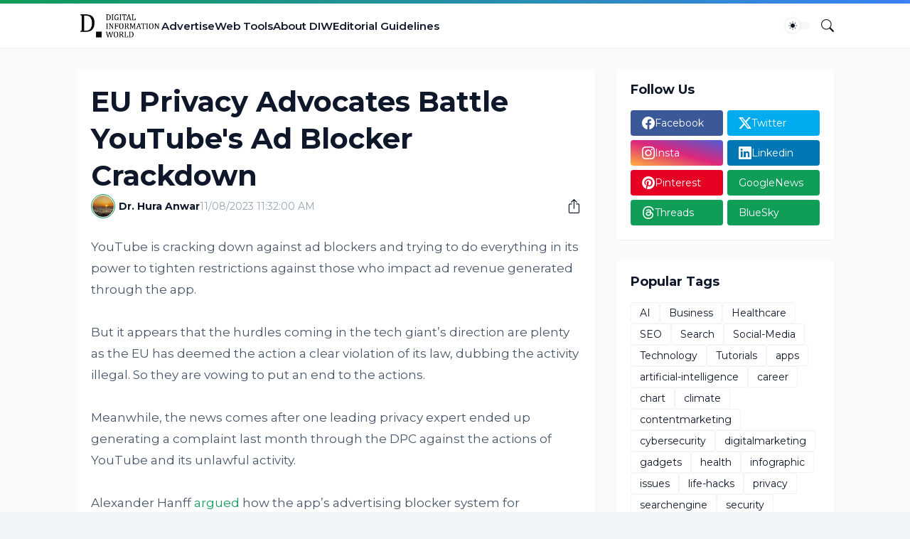

--- FILE ---
content_type: text/html; charset=UTF-8
request_url: https://www.digitalinformationworld.com/2023/11/youtube-under-fire-as-eu-declares-its.html
body_size: 42352
content:
<!DOCTYPE html>
<html class='ltr' dir='ltr' lang='en' native-cookie='true' xmlns='http://www.w3.org/1999/xhtml' xmlns:b='http://www.google.com/2005/gml/b' xmlns:data='http://www.google.com/2005/gml/data' xmlns:expr='http://www.google.com/2005/gml/expr'>
<head>
<script async='async' crossorigin='anonymous' src='https://pagead2.googlesyndication.com/pagead/js/adsbygoogle.js?client=ca-pub-8682825476341296'></script>
<meta content='max-image-preview:large' name='robots'/>
<meta content='blogger' name='generator'/>
<meta content='text/html; charset=UTF-8' http-equiv='Content-Type'/>
<meta content='width=device-width, initial-scale=1, minimum-scale=1, user-scalable=yes' name='viewport'/>
<!-- DNS Prefetch -->
<link href='//fonts.googleapis.com' rel='preconnect'/>
<link crossorigin='' href='//fonts.gstatic.com' rel='preconnect'/>
<link href='//cdnjs.cloudflare.com' rel='preconnect'/>
<link href='//blogger.googleusercontent.com' rel='dns-prefetch'/>
<link href='//1.bp.blogspot.com' rel='dns-prefetch'/>
<link href='//2.bp.blogspot.com' rel='dns-prefetch'/>
<link href='//3.bp.blogspot.com' rel='dns-prefetch'/>
<link href='//4.bp.blogspot.com' rel='dns-prefetch'/>
<link href='//www.blogger.com' rel='dns-prefetch'/>
<!-- Site Info -->
<title>EU Privacy Advocates Battle YouTube&#39;s Ad Blocker Crackdown</title>
<meta content='Alexander Hanff argued how the app’s advertising blocker system for detection was a huge illegal action...' name='description'/>
<link href='https://www.digitalinformationworld.com/2023/11/youtube-under-fire-as-eu-declares-its.html' rel='canonical'/>
<link href='https://www.digitalinformationworld.com/favicon.ico' rel='icon' type='image/x-icon'/>
<meta content='#0f172a' name='theme-color'/>
<!-- Open Graph Meta Tags -->
<meta content='en' property='og:locale'/>
<meta content='article' property='og:type'/>
<meta content='EU Privacy Advocates Battle YouTube&#39;s Ad Blocker Crackdown' property='og:title'/>
<meta content='Digital Information World' property='og:site_name'/>
<meta content='Alexander Hanff argued how the app’s advertising blocker system for detection was a huge illegal action...' property='og:description'/>
<meta content='https://www.digitalinformationworld.com/2023/11/youtube-under-fire-as-eu-declares-its.html' property='og:url'/>
<meta content='https://blogger.googleusercontent.com/img/b/R29vZ2xl/AVvXsEicwYGf4-zPaGa0YtoFkQm8FsmHJdfyr7bED8XYRZTPo8vkezzbyj22V7P3d666tIr0CdHepJtLn7c79_5pK1J-KwLQfEf22wSDOHvBtzpVQatKXjbCTO0xNDjiRlY3_el-maKzLIWMg2QAFEnhQ2OVQUCcToJOjVd-Nfii1fmeE2PbkUSZAyUhy_hgMish/w1600/yt-x.png' property='og:image'/>
<!-- Twitter Meta Tags -->
<meta content='summary_large_image' name='twitter:card'/>
<!-- Feed Links -->
<link rel="alternate" type="application/atom+xml" title="Digital Information World - Atom" href="https://www.digitalinformationworld.com/feeds/posts/default" />
<link rel="alternate" type="application/rss+xml" title="Digital Information World - RSS" href="https://www.digitalinformationworld.com/feeds/posts/default?alt=rss" />
<link rel="service.post" type="application/atom+xml" title="Digital Information World - Atom" href="https://www.blogger.com/feeds/5050352549609773373/posts/default" />

<link rel="alternate" type="application/atom+xml" title="Digital Information World - Atom" href="https://www.digitalinformationworld.com/feeds/9113947586219152163/comments/default" />
<!-- Google Fonts -->
<link href='https://fonts.googleapis.com/css2?family=Montserrat:ital,wght@0,400;0,500;0,600;0,700;1,400;1,500;1,600;1,700&display=swap' rel='stylesheet'/>
<!-- Bootstrap Icons -->
<link href='https://cdnjs.cloudflare.com/ajax/libs/bootstrap-icons/1.11.0/font/bootstrap-icons.min.css' rel='stylesheet'/>
<!-- Site Styles -->
<style type='text/css'>@font-face{font-family:'Montserrat';font-style:normal;font-weight:400;font-display:swap;src:url(//fonts.gstatic.com/s/montserrat/v31/JTUHjIg1_i6t8kCHKm4532VJOt5-QNFgpCtr6Hw0aXp-p7K4KLjztg.woff2)format('woff2');unicode-range:U+0460-052F,U+1C80-1C8A,U+20B4,U+2DE0-2DFF,U+A640-A69F,U+FE2E-FE2F;}@font-face{font-family:'Montserrat';font-style:normal;font-weight:400;font-display:swap;src:url(//fonts.gstatic.com/s/montserrat/v31/JTUHjIg1_i6t8kCHKm4532VJOt5-QNFgpCtr6Hw9aXp-p7K4KLjztg.woff2)format('woff2');unicode-range:U+0301,U+0400-045F,U+0490-0491,U+04B0-04B1,U+2116;}@font-face{font-family:'Montserrat';font-style:normal;font-weight:400;font-display:swap;src:url(//fonts.gstatic.com/s/montserrat/v31/JTUHjIg1_i6t8kCHKm4532VJOt5-QNFgpCtr6Hw2aXp-p7K4KLjztg.woff2)format('woff2');unicode-range:U+0102-0103,U+0110-0111,U+0128-0129,U+0168-0169,U+01A0-01A1,U+01AF-01B0,U+0300-0301,U+0303-0304,U+0308-0309,U+0323,U+0329,U+1EA0-1EF9,U+20AB;}@font-face{font-family:'Montserrat';font-style:normal;font-weight:400;font-display:swap;src:url(//fonts.gstatic.com/s/montserrat/v31/JTUHjIg1_i6t8kCHKm4532VJOt5-QNFgpCtr6Hw3aXp-p7K4KLjztg.woff2)format('woff2');unicode-range:U+0100-02BA,U+02BD-02C5,U+02C7-02CC,U+02CE-02D7,U+02DD-02FF,U+0304,U+0308,U+0329,U+1D00-1DBF,U+1E00-1E9F,U+1EF2-1EFF,U+2020,U+20A0-20AB,U+20AD-20C0,U+2113,U+2C60-2C7F,U+A720-A7FF;}@font-face{font-family:'Montserrat';font-style:normal;font-weight:400;font-display:swap;src:url(//fonts.gstatic.com/s/montserrat/v31/JTUHjIg1_i6t8kCHKm4532VJOt5-QNFgpCtr6Hw5aXp-p7K4KLg.woff2)format('woff2');unicode-range:U+0000-00FF,U+0131,U+0152-0153,U+02BB-02BC,U+02C6,U+02DA,U+02DC,U+0304,U+0308,U+0329,U+2000-206F,U+20AC,U+2122,U+2191,U+2193,U+2212,U+2215,U+FEFF,U+FFFD;}</style>
<style id='page-skin-1' type='text/css'><!--
/*
-----------------------------------------------
Blogger Template Style
Name:         SmartMag
Version:      1.5.0 - Premium
Author:       Pro Blogger Templates
-----------------------------------------------*/
/*-- CSS Variables --*/
:root{
--body-font:Montserrat, sans-serif;
--menu-font:Montserrat, sans-serif;
--title-font:Montserrat, sans-serif;
--text-font:Montserrat, sans-serif;
--icon-font:"bootstrap-icons", bootstrap-icons;
--body-bg-color:#f1f5f9;
--body-bg:#f1f5f9 none repeat fixed top left;
--outer-bg:#f8fafc;
--widget-bg:#ffffff;
--accent-color:#0f9d58;
--accent-color-10:#0f9d5810;
--title-color:#0f172a;
--title-hover-color:#0f9d58;
--text-color:#475569;
--meta-color:#94a3b8;
--border-top-bg:#0f9d58;
--header:62px;
--header-bg:#ffffff;
--header-color:#0f172a;
--header-hover-color:#0f9d58;
--submenu-bg:#ffffff;
--submenu-color:#0f172a;
--submenu-hover-color:#0f9d58;
--footer-bg:#1e293b;
--footer-color:#f8fafc;
--footer-hover-color:#0f9d58;
--footer-text-color:#cbd5e1;
--footerbar-bg:#0f172a;
--footerbar-color:#f8fafc;
--footerbar-hover-color:#0f9d58;
--gradient:var(--accent-color);
--modal-bg:var(--widget-bg);
--button-bg:#0f9d58;
--button-color:#ffffff;
--h-weight:700;
--gap: 30px;
--deg:45deg;
--gray-bg:#0f172a08;
--overlay-bg:#0f172a80;
--border-color:#0f172a0d;
--shadow:0 1px 2px #0f172a0d;
--radius:4px;
}
html.is-dark{
--body-bg-color:#475569;
--outer-bg:#0f172a;
--widget-bg:#1e293b;
--accent-color:#0f9d58;
--accent-color-10:#0f9d5810;
--title-color:#f8fafc;
--title-hover-color:#0f9d58;
--text-color:#cbd5e1;
--meta-color:#94a3b8;
--border-top-bg:#0f9d58;
--header-bg:#1e293b;
--header-color:#f8fafc;
--header-hover-color:#0f9d58;
--submenu-bg:#334155;
--submenu-color:#f8fafc;
--submenu-hover-color:#0f9d58;
--footer-bg:#1e293b;
--footer-color:#f8fafc;
--footer-hover-color:#0f9d58;
--footer-text-color:#cbd5e1;
--footerbar-bg:#0f172a;
--footerbar-color:#f8fafc;
--footerbar-hover-color:#0f9d58;
--modal-bg:#334155;
--button-bg:#0f9d58;
--button-color:#fff;
--gray-bg:rgba(255,255,255,.025);
--border-color:rgba(255,255,255,.03);
}
html.rtl{
--body-font:Cairo, sans-serif;
--menu-font:Cairo, sans-serif;
--title-font:Cairo, sans-serif;
--text-font:Cairo, sans-serif;
--deg:-45deg;
}
.is-gradient{
--gradient:linear-gradient(var(--deg),#0f9d58,#3b82f6);
--border-top-bg:var(--gradient);
--button-bg:var(--gradient);
--button-color:#fff;
}
/*-- Reset CSS --*/
html,body,a,abbr,acronym,address,applet,b,big,blockquote,caption,center,cite,code,dd,del,dfn,div,dl,dt,em,fieldset,font,form,input,button,h1,h2,h3,h4,h5,h6,i,iframe,img,ins,kbd,label,legend,li,object,p,pre,q,s,samp,small,span,strike,strong,sub,sup,table,tbody,td,tfoot,th,thead,tr,tt,u,ul,var{padding:0;margin:0;border:0;outline:none;vertical-align:baseline;background:0 0;text-decoration:none}dl,ul{list-style-position:inside;list-style:none}ul li{list-style:none}caption{text-align:center}img{border:none;position:relative}a,a:visited{text-decoration:none}.clearfix{clear:both}.section,.widget,.widget ul{margin:0;padding:0}a{color:var(--accent-color)}a img{border:0}abbr{text-decoration:none}.separator a{text-decoration:none!important;clear:none!important;float:none!important;margin-left:0!important;margin-right:0!important}#Navbar1,#navbar-iframe,.widget-item-control,a.quickedit,.home-link,.feed-links{display:none!important}.center{display:table;margin:0 auto;position:relative}.widget > h2,.widget > h3{display:none}.widget iframe,.widget img{max-width:100%}button,input,select,textarea{background:transparent;font-family:var(--body-font);font-weight:normal;-webkit-appearance:none;-moz-appearance:none;appearance:none;outline:none;border-radius:0}button{cursor:pointer}input[type="search"]::-webkit-search-cancel-button{-webkit-appearance:none}.rtl{direction:rtl}iframe[src*="youtube.com"]{width:100%;height:auto;aspect-ratio:16/9}
/*-- Main CSS --*/
*{box-sizing:border-box}
*:after,*:before{display:inline-block;font-family:var(--icon-font);font-weight:400;font-style:normal;box-sizing:border-box}
html{position:relative;word-break:break-word;word-wrap:break-word;text-rendering:optimizeLegibility;-webkit-font-smoothing:antialiased;-webkit-text-size-adjust:100%}
body{position:relative;background:var(--body-bg);background-color:var(--body-bg-color);font-family:var(--body-font);font-size:14px;color:var(--text-color);font-weight:400;font-style:normal;line-height:1.4em}
h1,h2,h3,h4,h5,h6{font-family:var(--title-font);font-weight:var(--h-weight)}
a,input,textarea,button{transition:all .0s ease}
.site-outer{display:flex;flex-direction:column;justify-content:flex-start;position:relative;overflow:hidden;width:100%;max-width:100%;background:var(--outer-bg);margin:0 auto;padding:0}
.is-boxed .site-outer{width:calc(1065px + (var(--gap) * 2));max-width:100%;box-shadow:0 0 15px #0f172a0d}
.is-dark .is-boxed .site-outer{box-shadow:0 0 15px #0f172a59}
.container{position:relative}
.row-x1{width:1065px;max-width:99%}
.flex-c{display:flex;justify-content:center}
.flex-col{display:flex;flex-direction:column}
.flex-sb{display:flex;justify-content:space-between}
.content-wrap{position:relative;margin:var(--gap) 0 0}
.is-left .content-wrap > .container,.rtl .is-right .content-wrap > .container{flex-direction:row-reverse}
.rtl .is-left .content-wrap > .container{flex-direction:row}
.pbtStickySidebar:before,.pbtStickySidebar:after{content:"";display:table;clear:both}
.main-wrap{position:relative;width:calc(100% - (306px + var(--gap)))}
.no-sidebar .main-wrap{width:100%}
.sidebar-wrap{position:relative;width:306px}
.no-sidebar .sidebar-wrap{display:none}
.entry-thumbnail,.entry-avatar,.comments .avatar-image-container{display:block;position:relative;overflow:hidden;background:var(--gray-bg);z-index:5;border-radius:var(--radius)}
.thumbnail,.avatar{display:block;position:relative;width:100%;height:100%;background-size:cover;background-position:center center;background-repeat:no-repeat;z-index:1;transform-origin:center;opacity:0;transition:opacity .35s ease}
.thumbnail.pbt-lazy,.avatar.pbt-lazy{opacity:1}
a.entry-thumbnail:hover .thumbnail,.entry-inner:hover .thumbnail{filter:brightness(1.05)}
.entry-thumbnail .entry-tag{display:flex;align-items:center;position:absolute;top:20px;left:20px;max-width:fit-content;height:20px;background:var(--button-bg);font-size:12px;color:var(--button-color);font-weight:400;z-index:5;padding:0 8px;border-radius:var(--radius)}
.rtl .entry-thumbnail .entry-tag{left:unset;right:20px}
[class*="yt-img"]:after{display:flex;align-items:center;justify-content:center;content:"\f4f4";position:absolute;right:50%;bottom:50%;width:36px;height:28px;background:var(--button-bg);font-size:22px;color:var(--button-color);text-shadow:2px 2px 0 rgba(0,0,0,.05);z-index:3;padding:0 0 0 2px;border-radius:var(--radius);transform:translate(50%,50%)}
.yt-img\:x1:after{transform:translate(50%,50%) scale(1.1)}
.yt-img\:x2:after{transform:translate(50%,50%) scale(.95)}
.yt-img\:x3:after{transform:translate(50%,50%) scale(.75)}
.yt-img\:x4:after{transform:translate(50%,50%) scale(.65)}
.entry-header{display:flex;flex-direction:column;gap:4px}
.post:not(.cs) .entry-header .entry-tag{font-size:13px;color:var(--accent-color);font-weight:600;text-transform:uppercase}
.entry-title{color:var(--title-color);line-height:1.3em}
.entry-title a{display:-webkit-box;-webkit-line-clamp:10;-webkit-box-orient:vertical;overflow:hidden;color:var(--title-color)}
.entry-title a:hover{color:var(--title-hover-color)}
.entry-meta{display:flex;flex-wrap:wrap;gap:4px;font-size:12px;color:var(--meta-color);line-height:1.3em}
.entry-meta > span{display:flex;gap:4px}
.entry-meta .author-name{color:var(--title-color);font-weight:600}
.excerpt{font-family:var(--text-font);color:var(--text-color);line-height:1.5em}
.cs .entry-inner{display:block;position:relative;width:100%;height:100%;overflow:hidden;z-index:10;box-shadow:var(--shadow);border-radius:var(--radius)}
.cs .entry-thumbnail{width:100%;height:100%}
.cs .entry-thumbnail:before{content:"";position:absolute;top:0;left:0;right:0;bottom:0;background:linear-gradient(var(--deg),#0f172a 0%,#0f172a1a 100%);-webkit-backface-visibility:hidden;backface-visibility:hidden;z-index:2;opacity:.5;transition:opacity .25s ease}
.is-gradient .cs .entry-thumbnail:before{background:linear-gradient(var(--deg),#0f9d58 0%,#3b82f666 100%);opacity:1}
.cs .yt-img:after{top:20px;right:20px;transform:translate(0)}
.rtl .cs .yt-img:after{left:20px;right:unset}
.cs .entry-header{position:absolute;left:0;bottom:0;width:100%;overflow:hidden;text-shadow:0 1px 2px rgba(0,0,0,.1);z-index:10;padding:20px;gap:6px}
body:not(.is-gradient) .cs .entry-header{background:linear-gradient(to top,#0f172a80 0%,#0f172a00 100%)}
body.is-gradient .cs .entry-tag{font-size:12px;color:#fff;font-weight:500;line-height:1.3em;text-transform:uppercase}
body:not(.is-gradient) .cs .entry-tag{display:flex;align-items:center;max-width:fit-content;height:20px;background:var(--button-bg);font-size:12px;color:var(--button-color);font-weight:400;text-shadow:none;padding:0 6px;margin:0 0 2px;border-radius:var(--radius)}
.cs .entry-title{display:-webkit-box;overflow:hidden;-webkit-line-clamp:5;-webkit-box-orient:vertical;color:#fff}
.cs .entry-meta,.cs .entry-meta .author-name{color:#f8fafc}
.cs .entry-meta .author-name{font-weight:500}
.btn{position:relative;border-radius:var(--radius)}
.loader{display:flex;align-items:center;justify-content:center;position:relative;width:100%;height:100%;font-size:34px}
.spinner{width:1em;height:1em;z-index:2;animation:rotate 2s linear infinite}
.spinner .path{fill:none;stroke-width:3px;stroke:var(--accent-color);stroke-linecap:round;animation:dash 1.5s ease-in-out infinite}
@keyframes rotate{100%{transform:rotate(360deg)}}
@keyframes dash{0%{stroke-dasharray:1,150;stroke-dashoffset:0}50%{stroke-dasharray:90,150;stroke-dashoffset:-35}100%{stroke-dasharray:90,150;stroke-dashoffset:-124}}
.error-msg{display:flex;align-items:center;font-size:14px;color:var(--meta-color);padding:20px 0;font-weight:400}
.overlay-bg{visibility:hidden;opacity:0;position:fixed;top:0;left:0;right:0;bottom:0;background:var(--overlay-bg);-webkit-backdrop-filter:blur(2px);backdrop-filter:blur(2px);z-index:1000;margin:0;transition:all .25s ease}
.overlay-bg.ms17{transition:all .17s ease}
.social a:before{text-shadow:3px 2px 0 rgba(0,0,0,.05)}
.social .blogger a:before{content:"\f1a6"}
.social .twitter a:before{content:"\f8db"}
.social .rss a:before{content:"\f521"}
.social .share a:before{content:"\f52d"}
.social .email a:before{content:"\f32c"}
.social .website a:before{content:"\f3ef"}
.social .external-link a:before{content:"\f1c5"}
.color .blogger a{color:#1a73e8}
.color .blogger a{color:#ff5722}
.color .apple a{color:#333}
.color .amazon a{color:#fe9800}
.color .microsoft a{color:#0067B8}
.color .facebook a,.color .facebook-f a{color:#3b5999}
.color .twitter a,.color .twitter-x a{color:#00acee}
.color .youtube a{color:#e60023}
.color .instagram a{color:#dd277b;--instagram:linear-gradient(15deg,#ffb13d,#dd277b,#4d5ed4)}
.color .pinterest a,.color .pinterest-p a{color:#e60023}
.color .dribbble a{color:#ea4c89}
.color .linkedin a{color:#0077b5}
.color .twitch a{color:#9147ff}
.color .rss a{color:#ffc200}
.color .skype a{color:#00aff0}
.color .stumbleupon a{color:#eb4823}
.color .vk a{color:#4a76a8}
.color .stack-overflow a{color:#f48024}
.color .github a{color:#24292e}
.color .soundcloud a{color:#ff7400}
.color .behance a{color:#191919}
.color .digg a{color:#1b1a19}
.color .delicious a{color:#0076e8}
.color .codepen a{color:#000}
.color .flipboard a{color:#f52828}
.color .reddit a{color:#ff4500}
.color .whatsapp a{color:#3fbb50}
.color .messenger a{color:#0084ff}
.color .snapchat a{color:#ffe700}
.color .telegram a{color:#179cde}
.color .steam a{color:#112c5b}
.color .discord a{color:#7289da}
.color .quora a{color:#b92b27}
.color .tiktok a{color:#fe2c55}
.color .line a{color:#07b53b}
.color .share a{color:var(--meta-color)}
.color .email a{color:#888}
.color .website a{color:var(--title-color)}
.color .external-link a{color:var(--title-color)}
.site-header{position:relative;z-index:50;box-shadow:var(--shadow)}
.border-top{position:relative;float:left;width:100%;height:5px;background:var(--border-top-bg)}
.main-header,.header-inner,.header-header{float:left;width:100%;height:var(--header);background:var(--header-bg)}
.header-inner{background:transparent}
.header-inner.is-fixed{position:fixed;top:calc(0px - (var(--header) * 2));left:0;width:100%;z-index:990;backface-visibility:hidden;visibility:hidden;opacity:0;transform:translate3d(0,0,0);transition:all .35s ease-in-out}
.header-inner.is-fixed.show{visibility:visible;opacity:1;transform:translate3d(0,calc(var(--header) * 2),0)}
.is-fixed .header-header{box-shadow:var(--shadow)}
.is-boxed .header-header{float:none;width:calc(1065px + (var(--gap) * 2));max-width:100%;margin:0 auto}
.header-items{position:relative;display:flex;flex-wrap:wrap;justify-content:space-between}
.flex-left{display:flex;align-items:center;gap:28px;z-index:15}
.flex-right{display:flex;align-items:center;position:absolute;top:0;right:0;height:var(--header);z-index:15}
.rtl .flex-right{left:0;right:unset}
.main-logo{display:flex;align-items:center;flex-shrink:0;height:var(--header);overflow:hidden}
.main-logo img{display:block;max-height:40px}
.main-logo .title{max-width:100%;font-family:var(--title-font);font-size:25px;color:var(--header-color);line-height:40px;font-weight:var(--h-weight);overflow:hidden;white-space:nowrap;text-overflow:ellipsis}
.main-logo .title a{color:var(--header-color)}
.main-logo .title a:hover{color:var(--header-hover-color)}
.main-logo #h1-off{display:none;visibility:hidden}
#main-menu{z-index:10;transition:all .17s ease}
#main-menu .widget,#main-menu .widget > .widget-title{display:none}
#main-menu .widget.is-ready{display:block}
.main-nav{display:flex;height:var(--header);gap:28px}
.main-nav > li{position:relative;display:flex;flex-shrink:0}
.main-nav > li > a{display:flex;align-items:center;font-family:var(--menu-font);font-size:15px;color:var(--header-color);font-weight:600}
.main-nav > li > a > i{margin:0 4px 0 0}
.rtl .main-nav > li > a > i{margin:0 0 0 4px}
.main-nav > li > a > i[code]:before{content:attr(code)}
.main-nav .has-sub > a:after{content:"\f282";font-size:10px;font-weight:700;margin:-4px 0 0 4px}
.rtl .main-nav .has-sub > a:after{margin:-4px 4px 0 0}
.main-nav > li:hover > a{color:var(--header-hover-color)}
.main-nav .sub-menu,.main-nav .ul{position:absolute;left:0;top:calc(var(--header) - 8px);width:180px;background:var(--submenu-bg);z-index:99999;padding:8px 0;box-shadow:var(--shadow),0 10px 15px -3px #0f172a0d;border-radius:var(--radius);backface-visibility:hidden;visibility:hidden;opacity:0;transform:translate3d(0,8px,0)}
.rtl .main-nav .sub-menu,.rtl .main-nav .ul{left:auto;right:0}
.main-nav .sub-menu.sm-1{left:-14px}
.rtl .main-nav .sub-menu.sm-1{left:unset;right:-14px}
.main-nav .sub-menu.sm-2{top:-8px;left:100%;transform:translate3d(-8px,0,0)}
.rtl .main-nav .sub-menu.sm-2{left:unset;right:100%;transform:translate3d(8px,0,0)}
.main-nav .sub-menu li{position:relative;display:block}
.main-nav .sub-menu li a{display:flex;justify-content:space-between;font-size:14px;color:var(--submenu-color);padding:8px 16px}
.main-nav .sub-menu li:hover > a{color:var(--submenu-hover-color)}
.main-nav .sub-menu > .has-sub > a:after{content:"\f285";margin:0}
.rtl .main-nav .sub-menu > .has-sub > a:after{content:"\f284"}
.main-nav .sub-menu,.main-nav .ul{transition:all .17s ease}
.main-nav li:hover > .sub-menu,.rtl .main-nav li:hover > .sub-menu,.main-nav li:hover .ul{backface-visibility:inherit;visibility:visible;opacity:1;transform:translate3d(0,0,0)}
.main-nav .mega-menu{--title-color:var(--submenu-color);--title-hover-color:var(--submenu-hover-color);position:static!important}
.mega-menu .ul{width:100%;overflow:hidden;padding:20px;margin:0}
.mega-menu .mega-items{display:grid;grid-template-columns:repeat(5,1fr);gap:20px;padding:20px}
.mega-items .post{display:flex;flex-direction:column;width:100%;gap:10px}
.mega-items .entry-thumbnail{width:100%;height:120px}
.mega-items .entry-title{font-size:14px}
.mega-menu .mega-tabs{display:flex;flex-direction:column}
.mega-menu .mega-tabs .tab-items{display:flex;gap:16px}
.mega-menu .mega-tabs li a{display:flex;align-items:center;height:22px;font-size:12px;color:var(--submenu-color);font-weight:500;padding:0 8px;box-shadow:inset 0 0 0 1px var(--border-color);border-radius:var(--radius)}
.mega-menu .mega-tabs li.active a{background:var(--button-bg);color:var(--button-color);box-shadow:none}
.mega-tab{display:none;position:relative;min-height:120px;margin:20px 0 0}
.mega-tab.active{display:block}
@keyframes pbtFadeIn{0%{opacity:.1}100%{opacity:1}}
.mega-tab.fadeIn{animation:pbtFadeIn .5s ease}
.mega-menu .mega-tabs .mega-items{grid-template-columns:repeat(5,1fr);padding:0}
.mega-tabs .post .thumbnail{width:calc(945px / 5);height:120px}
.mega-menu .mega-items.on-load,.mega-menu .mega-items.no-items{grid-template-columns:1fr}
.mega-tab .mega-items.on-load,.mega-tab .mega-items.no-items{height:100%;padding:0}
.mega-menu .error-msg{justify-content:center;height:120px;line-height:30px;padding:0}
.mega-menu .loader{height:120px}
.mobile-menu-toggle{display:none;align-items:center;height:34px;font-size:26px;color:var(--header-color);padding:0 18px}
.mobile-menu-toggle:after{content:"\f479";transform:scaleX(1.2)}
.mobile-menu-toggle:hover{color:var(--header-hover-color)}
.toggle-wrap{display:flex;align-items:center;gap:2px;background:var(--header-bg);z-index:20}
.darkmode-toggle{display:flex;align-items:center;width:34px;height:34px}
.darkmode-toggle span{display:flex;align-items:center;position:relative;width:100%;height:10px;background:var(--gray-bg);border-radius:10px}
.darkmode-toggle span:before{display:flex;align-items:center;justify-content:center;position:absolute;left:0;content:"\f5a1";width:20px;height:20px;background:var(--header-bg);font-size:12px;color:var(--header-color);line-height:1;z-index:2;border-radius:50%;box-shadow:0 0 5px #0f172a1f;transition:transform .25s cubic-bezier(0.18, 0.89, 0.32, 1.28)}
.rtl .darkmode-toggle span:before{transform:translate3d(14px,0,0)}
.is-dark .darkmode-toggle span:before{content:"\f495";background:var(--button-bg);font-size:10px;transform:translate3d(14px,0,0)}
.rtl.is-dark .darkmode-toggle span:before{transform:translate3d(0,0,0)}
html:not(.is-dark) .darkmode-toggle:hover span:before{color:var(--header-hover-color)}
.toggle-wrap .search-toggle{display:flex;align-items:center;justify-content:flex-end;width:34px;height:34px;font-size:18px;color:var(--header-color)}
.toggle-wrap .search-toggle:before{content:"\f52a"}
.toggle-wrap .search-toggle:hover{color:var(--header-hover-color)}
.main-search{display:flex;flex-direction:column;position:fixed;top:25px;left:50%;width:480px;max-width:calc(100% - (20px * 2));max-height:calc(100% - (25px * 2));background:var(--modal-bg);overflow:hidden;z-index:1010;border-radius:var(--radius);box-shadow:var(--shadow),0 10px 15px -3px #0f172a0d;visibility:hidden;opacity:0;transform:translate3d(-50%,50%,0);transition:all .17s ease}
.main-search .search-form{display:flex;width:100%;height:60px;flex-shrink:0}
.main-search .search-input{flex:1;width:100%;font-size:16px;color:var(--title-color);font-weight:400;padding:0 20px}
.main-search .search-input::placeholder{color:var(--title-color);opacity:.65}
.main-search .search{display:flex;align-items:center;font-size:16px;color:var(--title-color);padding:0 20px;opacity:.65}
.main-search .search:before{content:"\f52a"}
.main-search .search:hover{opacity:1}
.search-content{display:none;flex-direction:column;justify-content:space-between;gap:20px;height:calc(100% - 60px);overflow:hidden;padding:20px;border-top:1px solid var(--border-color)}
.search-content.visible{display:flex}
.search-results{flex:1;overflow:hidden}
.search-results.scroll{overflow-y:auto;-webkit-overflow-scrolling:touch}
.search-items{display:grid;grid-template-columns:1fr;gap:20px}
@keyframes fadeInUp{0%{opacity:0;transform:translate3d(0,5px,0)}100%{opacity:1;transform:translate3d(0,0,0)}}
.search-items .post{display:flex;gap:16px;animation:fadeInUp .5s ease}
.search-items .entry-thumbnail{width:110px;height:74px;border-radius:var(--radius)}
.search-items .entry-header{flex:1;align-self:center}
.search-items .entry-title{display:-webkit-box;font-size:16px;overflow:hidden;-webkit-line-clamp:2;-webkit-box-orient:vertical}
.main-search .view-all{display:flex;align-items:center;justify-content:center;gap:4px;flex-shrink:0;height:36px;background:var(--button-bg);font-size:14px;color:var(--button-color);padding:0 25px}
.main-search .view-all:after{content:"\f138";line-height:1}
.rtl .main-search .view-all:after{content:"\f12f"}
.main-search .view-all:hover{opacity:.9}
.search-content .loader{height:74px}
.search-content .error-msg{justify-content:center;height:74px;padding:0}
.search-on .overlay-bg{cursor:url("data:image/svg+xml,%3Csvg xmlns='http://www.w3.org/2000/svg' width='23' height='23' fill='%23ffffff' viewBox='0 0 16 16'%3E%3Cpath d='M2.146 2.854a.5.5 0 1 1 .708-.708L8 7.293l5.146-5.147a.5.5 0 0 1 .708.708L8.707 8l5.147 5.146a.5.5 0 0 1-.708.708L8 8.707l-5.146 5.147a.5.5 0 0 1-.708-.708L7.293 8 2.146 2.854Z'/%3E%3C/svg%3E"),auto;visibility:visible;opacity:1}
.search-on .main-search{backface-visibility:inherit;visibility:visible;opacity:1;transform:translate3d(-50%,0,0)}
.slide-menu{display:none;flex-direction:column;justify-content:flex-start;position:fixed;width:300px;height:100%;top:0;left:0;bottom:0;background:var(--header-bg);overflow:hidden;z-index:1010;left:0;-webkit-transform:translate3d(-100%,0,0);transform:translate3d(-100%,0,0);visibility:hidden;box-shadow:0 0 15px #0f172a1a;transition:all .25s ease}
.rtl .slide-menu{left:unset;right:0;-webkit-transform:translate3d(100%,0,0);transform:translate3d(100%,0,0)}
.menu-on .slide-menu,.rtl .menu-on .slide-menu{-webkit-transform:translate3d(0,0,0);transform:translate3d(0,0,0);visibility:visible}
.slide-menu-header{display:flex;align-items:center;justify-content:space-between;height:var(--header);background:var(--header-bg);overflow:hidden;box-shadow:var(--shadow)}
.is-dark .slide-menu-header{box-shadow:0 1px 3px #0f172a59}
.mobile-logo{display:flex;flex:1;width:100%;overflow:hidden;padding:0 0 0 20px}
.rtl .mobile-logo{padding:0 20px 0 0}
.mobile-logo .homepage{max-width:100%;font-size:25px;color:var(--header-color);line-height:40px;font-weight:700;overflow:hidden;white-space:nowrap;text-overflow:ellipsis}
.mobile-logo .homepage:hover{color:var(--header-hover-color)}
.mobile-logo .logo-img img{display:block;width:auto;max-width:100%;height:auto;max-height:40px}
.hide-mobile-menu{display:flex;align-items:center;height:100%;color:var(--header-color);font-size:20px;z-index:20;padding:0 20px}
.hide-mobile-menu:before{content:"\f659"}
.hide-mobile-menu:hover{color:var(--header-hover-color)}
.slide-menu-flex{display:flex;height:calc(100% - var(--header) - 5px);flex-direction:column;justify-content:space-between;overflow:hidden;overflow-y:auto;-webkit-overflow-scrolling:touch}
.mobile-menu{padding:20px}
.mobile-menu ul li a{display:block;font-family:var(--menu-font);font-size:14px;color:var(--header-color);font-weight:400;padding:10px 0}
.mobile-menu > ul > li > a{font-weight:700;text-transform:uppercase}
.mobile-menu > ul > li > a > i{margin:0 4px 0 0}
.rtl .mobile-menu > ul > li > a > i{margin:0 0 0 4px}
454	.mobile-menu > ul > li > a > i[code]:before{content:attr(code)}
.mobile-menu .sub-menu{display:none;overflow:hidden;padding:0 0 0 15px}
.rtl .mobile-menu .sub-menu{padding:0 15px 0 0}
.mobile-menu .has-sub li a{font-size:14px;opacity:.75}
.mobile-menu .has-sub > a{display:flex;justify-content:space-between}
.mobile-menu .has-sub > a:has(i){display:grid;grid-template-columns:auto 1fr auto}
.mobile-menu .has-sub > a:after{content:"\f282"}
.mobile-menu .has-sub.expanded > a:after{content:"\f286"}
.mobile-menu ul li a:hover{color:var(--header-hover-color)}
.mm-footer{gap:12px;padding:20px}
.mm-footer ul{display:flex;flex-wrap:wrap;gap:15px}
.mm-footer .link-list{gap:5px 15px}
.mm-footer a{display:block;font-size:14px;color:var(--header-color)}
.mm-footer .social a{font-size:15px}
.mm-footer .social a:before{text-shadow:2px 2px 0 var(--gray-bg)}
.mm-footer .social a:hover{opacity:.9}
.mm-footer .link-list a:hover{color:var(--header-hover-color)}
.header-ads .widget{margin:var(--gap) 0 0}
.featured .widget{display:none;margin:var(--gap) 0 0;--height:300px}
.featured .widget.visible,.featured .widget.PopularPosts{display:block}
.featured .widget-content{min-height:var(--height)}
.featured .PopularPosts .widget-content{min-height:unset}
.featured .loader{height:var(--height)}
.featured .error-msg{justify-content:center;height:var(--height);padding:0}
.featured-items{display:grid;grid-template-columns:52% 1fr;align-items:start;gap:25px;width:100%}
.featured-items .post{height:var(--height)}
.featured-items .cs .entry-thumbnail{width:100%;height:100%}
.featured-items .cs.entry-header{padding:20px}
.featured-items .cs .entry-title{font-size:26px}
.featured-grid{display:grid;grid-template-columns:1fr 1fr;gap:25px}
.featured-grid .post{display:flex;flex-direction:column;background:var(--widget-bg);overflow:hidden;z-index:10;box-shadow:var(--shadow);border-radius:var(--radius)}
.featured-grid .entry-thumbnail{width:100%;height:168px;border-radius:var(--radius) var(--radius) 0 0}
.featured-grid .entry-header{padding:20px;gap:6px}
.featured-grid .entry-title{font-size:16px}
.home-ads .widget{margin:var(--gap) 0 0}
.trending .widget{display:none;align-items:center;gap:6px;position:relative;width:100%;background:var(--widget-bg);padding:16px 20px;margin:0 0 var(--gap);box-shadow:var(--shadow);border-radius:var(--radius)}
.trending .widget.visible,.trending .widget.PopularPosts{display:flex}
.trending .widget-title{display:flex;align-items:center;gap:4px}
.trending .widget-title:before{content:"\f7f6";background:var(--gradient);-webkit-background-clip:text;background-clip:text;font-size:16px;color:var(--accent-color);-webkit-text-fill-color:transparent}
.trending .widget-title .title{display:flex;align-items:center;width:100%;font-size:14px;color:var(--title-color);font-weight:700}
.trending .widget-title .title:after{content:"\f285";font-size:10px;font-weight:700}
.rtl .trending .widget-title .title:after{content:"\f284"}
.trending .widget-content{display:flex;justify-content:space-between;flex:1;gap:15px}
.trending .loader{justify-content:flex-start;height:20px;font-size:16px}
.trending .spinner .path{stroke-width:4px}
.trending .error-msg{max-width:100%;overflow:hidden;white-space:nowrap;text-overflow:ellipsis;padding:0}
.ticker-items{position:relative;flex:1;overflow:hidden}
.ticker-items .post{position:absolute;top:0;left:0;width:100%;opacity:0;visibility:hidden;transform:translate3d(5px,0,0);pointer-events:none;transition:all .85s ease}
.rtl .ticker-items .post{left:unset;right:0;transform:translate3d(-10px,0,0)}
.ticker-items .post.active{opacity:1;visibility:visible;transform:translate3d(0,0,0);pointer-events:initial}
.ticker-items .entry-title{display:flex;align-items:center;height:20px;font-size:14px;font-weight:400}
.ticker-items .entry-title a{display:block;max-width:100%;overflow:hidden;color:var(--title-color);white-space:nowrap;text-overflow:ellipsis;opacity:.65}
.ticker-items .entry-title a:hover{color:var(--title-hover-color);opacity:1}
.ticker-nav button{display:flex;align-items:center;justify-content:center;height:20px;font-size:16px;color:var(--title-color)}
.ticker-nav button:hover{color:var(--title-hover-color)}
.ticker-nav button:before{content:"\f138"}
.rtl .ticker-nav button:before{content:"\f12f"}
.ticker-nav .tn-prev{display:none}
.title-wrap{position:relative;display:flex;align-items:center;justify-content:space-between;margin:0 0 20px}
.title-wrap .title{display:flex;align-items:center;position:relative;font-size:18px;color:var(--title-color);line-height:1}
.title-wrap .title-link{display:flex;align-items:center;flex-shrink:0;gap:2px;font-size:13px;color:var(--accent-color);font-weight:500}
.title-wrap .title-link:after{content:"\f138";font-size:12px}
.rtl .title-wrap .title-link:after{content:"\f12f"}
.title-wrap .title-link:hover{opacity:.9}
.content-section{display:grid;grid-template-columns:1fr 1fr;align-items:start;gap:var(--gap);margin:0 0 var(--gap)}
.content-section .widget{display:none;position:relative;background:var(--widget-bg);padding:20px;box-shadow:var(--shadow);border-radius:var(--radius)}
.content-section .widget:not(.is-col){grid-column:1/3}
.content-section .widget.visible{display:flex;flex-direction:column}
.content-section .widget.is-ad{display:block;background:transparent;padding:0;box-shadow:none;border-radius:0}
.content-section .Image{line-height:0}
#content-section-2{margin:var(--gap) 0 0}
.content-section .loader{height:180px}
.block1-items{display:grid;grid-template-columns:1fr 1fr;align-items:start;gap:25px}
.block1-items .cs{height:370px}
.block1-items .cs .entry-title{font-size:20px}
.block1-list{display:grid;grid-template-columns:1fr;gap:25px}
.block1-list .post{display:flex;gap:14px}
.block1-list .entry-thumbnail{width:98px;height:68px}
.block1-list .entry-header{flex:1;align-self:center}
.block1-list .entry-title{font-size:14px}
.block2-items{display:grid;grid-template-columns:1fr;gap:25px}
.block2-items .cs{height:320px}
.block2-items .cs .entry-title{font-size:26px}
.block2-grid{display:grid;grid-template-columns:repeat(3, 1fr);gap:25px}
.block2-grid .post{display:flex;flex-direction:column;gap:10px}
.block2-grid .entry-thumbnail{width:100%;height:128px}
.block2-grid .entry-title{font-size:15px}
.list-items{display:grid;grid-template-columns:1fr;gap:25px}
.list-items .post{display:flex;gap:20px}
.list-items .entry-thumbnail{width:calc(50% - (25px / 2));height:180px}
.list-items .entry-header{flex:1;align-self:center;gap:6px}
.list-items .entry-title{font-size:27px}
.list-items .entry-meta{margin:2px 0 0}
.grid-items{display:grid;grid-template-columns:1fr 1fr;gap:25px}
.grid-items .post{display:flex;flex-direction:column;gap:14px}
.grid-items .entry-thumbnail{width:100%;height:180px}
.grid-items .entry-header{gap:6px}
.grid-items .entry-title{font-size:20px}
.grid-items .entry-meta{margin:2px 0 0}
.grid2-items{display:grid;grid-template-columns:repeat(3,1fr);gap:25px}
.grid2-items .post{display:flex;flex-direction:column;gap:10px}
.grid2-items .entry-thumbnail{width:100%;height:128px}
.grid2-items .entry-title{font-size:15px}
.col-items{display:grid;grid-template-columns:1fr;gap:25px}
.col-items .cs{height:180px}
.col-items .cs .entry-title{font-size:18px}
.col-list{display:grid;grid-template-columns:1fr;gap:25px}
.col-list .post{display:flex;gap:14px}
.col-list .entry-thumbnail{width:98px;height:68px}
.col-list .entry-header{flex:1;align-self:center}
.col-list .entry-title{font-size:14px}
.content-section .has-thumb{background-repeat:no-repeat;background-position:center;background-size:cover;overflow:hidden;z-index:10}
.content-section .has-thumb:before{content:"";position:absolute;top:0;left:0;right:0;bottom:0;background:#0f172acc;z-index:5;-webkit-backdrop-filter:blur(10px);backdrop-filter:blur(10px)}
.has-thumb .title-wrap{z-index:10}
.has-thumb .title-wrap .title{color:#fff}
.has-thumb .title-wrap .title-link{color:#f8fafc}
.has-thumb .widget-content{position:relative;z-index:10}
.video-items{display:grid;grid-template-columns:1fr 1fr;align-items:start;gap:25px}
.video-items .cs{height:370px}
.video-items .cs .entry-title{font-size:20px}
.video-grid{display:grid;grid-template-columns:1fr 1fr;gap:25px}
.video-grid .post{display:flex;flex-direction:column;gap:10px}
.video-grid .entry-thumbnail{width:100%;height:88px}
.video-grid .entry-title{font-size:14px}
.has-thumb .video-grid .entry-title a{color:#fff}
.has-thumb .video-grid .entry-title a:hover{opacity:.9}
.has-thumb .video-grid .entry-meta{#f8fafc}
.index-blog{background:var(--widget-bg);padding:20px;box-shadow:var(--shadow);border-radius:var(--radius)}
.queryMessage .query-info{display:flex;align-items:center;font-family:var(--title-font);font-size:18px;color:var(--title-color);font-weight:var(--h-weight);line-height:1;margin:0 0 20px}
.no-posts .queryMessage .query-info{margin:0}
.queryEmpty{font-size:14px;color:var(--meta-color);text-align:center;margin:50px 0}
.index-post-wrap .post.ad-type{display:block;border:0}
@keyframes pbtFadeInUp{0%{opacity:0;transform:translate3d(0,10px,0)}100%{opacity:1;transform:translate3d(0,0,0)}}
.index-post-wrap .post.fadeInUp{animation:pbtFadeInUp .5s ease}
.item-post-inner{background:var(--widget-bg);padding:20px;box-shadow:var(--shadow);border-radius:var(--radius)}
.item-post .post-header{gap:14px}
#breadcrumb{display:flex;align-items:center;gap:2px;font-size:14px;color:var(--accent-color);line-height:1}
#breadcrumb a{color:var(--accent-color)}
#breadcrumb a:hover{opacity:.9}
#breadcrumb .sep:after{content:"\f285";font-size:10px;font-style:normal;font-weight:700}
.rtl #breadcrumb .sep:after{content:"\f284"}
.item-post h1.entry-title{font-size:40px}
.post-header .entry-meta{flex-wrap:nowrap;justify-content:space-between;gap:0;font-size:14px}
.entry-meta .align-left,.entry-meta .align-right{display:flex;align-items:center}
.entry-meta .entry-avatar{flex-shrink:0;width:34px;height:34px;overflow:hidden;padding:1px;margin:0 5px 0 0;border:1px solid var(--accent-color);border-radius:50%}
.rtl .entry-meta .entry-avatar{margin:0 0 0 5px}
.entry-meta .avatar{z-index:2;border-radius:50%}
.entry-meta .al-items{display:flex;flex-wrap:wrap;gap:4px}
.entry-meta .align-left .entry-author,.entry-meta .align-left .entry-time{display:flex;gap:4px}
.post-header .entry-meta .author-name{font-weight:700}
.share-toggle{display:flex;align-items:center;justify-content:flex-end;width:34px;height:34px;font-size:20px;color:var(--title-color)}
.share-toggle:before{content:"\f1c6"}
.share-toggle:hover{color:var(--title-hover-color)}
.entry-content-wrap{padding:25px 0 0}
#post-body{position:relative;font-family:var(--text-font);font-size:17px;color:var(--text-color);line-height:1.8em}
.post-body p{margin-bottom:25px}
.post-body h1,.post-body h2,.post-body h3,.post-body h4,.post-body h5,.post-body h6{font-size:17px;color:var(--title-color);line-height:1.3em;margin:0 0 20px}
.post-body h1{font-size:26px}
.post-body h2{font-size:23px}
.post-body h3{font-size:20px}
.post-body img{height:auto!important}
blockquote{position:relative;background:var(--gray-bg);color:var(--title-color);font-style:normal;padding:25px;margin:0;border-radius:var(--radius)}
blockquote:before{position:absolute;top:10px;left:10px;content:"\f6b0";font-size:50px;color:var(--title-color);font-style:normal;line-height:1;opacity:.05}
.rtl blockquote:before{left:unset;right:10px}
.post-body ul{padding:0 0 0 20px;margin:10px 0}
.rtl .post-body ul{padding:0 20px 0 0}
.post-body li{margin:8px 0;padding:0}
.post-body ul li,.post-body ol ul li{list-style:none}
.post-body ul li:before,.post-body ul li ul li ul li:before{content:"\f287";font-size:.35em;line-height:1;vertical-align:middle;margin:0 5px 0 0}
.post-body ul li ul li:before{content:"\f28a";font-weight:700}
.rtl .post-body ul li:before{margin:0 0 0 5px}
.post-body ol{counter-reset:pbt;padding:0 0 0 20px;margin:10px 0}
.rtl .post-body ol{padding:0 20px 0 0}
.post-body ol > li{counter-increment:pbt;list-style:none}
.post-body ol > li:before{content:counters(pbt,".")".";font-family:inherit;margin:0 5px 0 0}
.rtl .post-body ol > li:before{margin:0 0 0 5px}
.post-body u{text-decoration:underline}
.post-body strike{text-decoration:line-through}
.post-body sup{vertical-align:super}
.post-body a{color:var(--accent-color)}
.post-body a:hover{text-decoration:underline}
.post-body .button{display:inline-block;height:36px;background:var(--button-bg);font-family:var(--body-font);font-size:14px;color:var(--button-color);font-weight:400;line-height:36px;text-align:center;text-decoration:none;cursor:pointer;padding:0 20px;margin:0 6px 8px 0}
.rtl .post-body .button{margin:0 0 8px 6px}
.post-body .button.x2{height:48px;font-size:16px;line-height:48px}
.post-body .button.is-c,.rtl.post-body .button.is-c{margin:0 3px 8px}
.post-body .button.x2 span{display:inline-block;background:rgba(255,255,255,.08);font-size:14px;line-height:16px;padding:4px 6px;margin:0 0 0 20px;border-radius:var(--radius)}
.rtl .post-body .button.x2 span{margin:0 20px 0 0}
.post-body .button:before{font-size:16px;font-style:normal;vertical-align:middle;margin:-2px 6px 0 0}
.rtl .post-body .button:before{margin:-2px 0 0 6px}
.post-body .btn.x2:before{font-size:18px;margin:-2px 10px 0 0}
.rtl .post-body .btn.x2:before{margin:-2px 0 0 10px}
.post-body .btn.preview:before{content:"\f33e"}
.post-body .btn.download:before{content:"\f294"}
.post-body .btn.link:before{content:"\f470"}
.post-body .btn.cart:before{content:"\f23d"}
.post-body .btn.info:before{content:"\f430"}
.post-body .btn.share:before{content:"\f52d"}
.post-body .btn.contact:before{content:"\f32c"}
.post-body .btn.phone:before{content:"\f5b4"}
.post-body .btn.gift:before{content:"\f3eb"}
.post-body .btn.whatsapp:before{content:"\f618"}
.post-body .btn.paypal:before{content:"\f662"}
.post-body .btn.telegram:before{content:"\f5b3"}
.post-body .btn.continue:before{content:"\f138"}
.rtl .post-body .btn.continue:before{content:"\f12f"}
.post-body a.color{color:#fff}
.post-body a.button{color:var(--button-color);text-decoration:none}
.post-body a.button:hover{opacity:.9}
.alert-message{display:block;position:relative;background:#22c55e15;color:#22c55e;overflow:hidden;padding:20px;border-radius:var(--radius)}
.alert-message.alert-info{background:#3b82f615;color:#3b82f6}
.alert-message.alert-warning{background:#eab30815;color:#eab308}
.alert-message.alert-error{background:#ef444415;color:#ef4444}
.alert-message:before{content:'\f26a';font-size:16px;line-height:1;vertical-align:middle;margin:-1px 6px 0 0}
.rtl .alert-message:before{margin:-1px 0 0 6px}
.alert-message.alert-info:before{content:'\f430'}
.alert-message.alert-warning:before{content:'\f33a'}
.alert-message.alert-error:before{content:'\f622'}
.alert-message a:not(.btn){color:currentColor;text-decoration:underline}
.alert-message a:not(.btn):hover{opacity:.9}
.post-body table{width:100%;overflow-x:auto;text-align:left;margin:0;border-collapse:collapse;border:1px solid var(--border-color)}
.rtl .post-body table{text-align:right}
.post-body table td,.post-body table th{padding:6px 12px;border:1px solid var(--border-color)}
.post-body table thead th{color:var(--title-color);vertical-align:bottom}
table.tr-caption-container,table.tr-caption-container td,table.tr-caption-container th{line-height:1;padding:0;border:0}
table.tr-caption-container td.tr-caption{font-size:12px;color:var(--meta-color);font-style:italic;padding:6px 0 0}
.pbt-toc-wrap{display:flex;width:100%;margin:0}
.pbt-toc-inner{display:flex;flex-direction:column;position:relative;max-width:100%;overflow:hidden;font-size:14px;color:var(--title-color);line-height:1.6em;border:1px solid var(--border-color);border-radius:var(--radius)}
.is-dark .pbt-toc-inner{background:var(--gray-bg);box-shadow:none}
.pbt-toc-title{display:flex;align-items:center;justify-content:space-between;gap:20px;position:relative;height:44px;font-size:17px;color:var(--title-color);padding:0 20px}
.pbt-toc-title-text{display:flex;align-items:center;gap:8px;font-family:var(--title-font);font-weight:var(--h-weight)}
.pbt-toc-title-text:before{content:"\f475";height:1em;font-size:20px}
.rtl .pbt-toc-title-text:before{margin:0 0 0 6px}
.pbt-toc-title:after{content:"\f282";font-size:18px}
.pbt-toc-title.is-expanded:after{content:"\f286"}
#pbt-toc{display:none;padding:0 20px 10px;margin:0}
#pbt-toc ol{counter-reset:pbtToc;padding:0 0 0 20px}
.rtl #pbt-toc ol{padding:0 20px 0 0}
#pbt-toc li{counter-increment:pbtToc;font-size:14px;margin:10px 0}
#pbt-toc li:before{content:counters(pbtToc,".")"."}
#pbt-toc[data-count="false"] li:before{display:none}
#pbt-toc li a{color:var(--accent-color)}
#pbt-toc li a:hover{text-decoration:underline}
.post-body .contact-form-widget{display:table;width:100%;font-family:var(--body-font)}
.post-body .contact-form-name.cf-s{width:calc(50% - 5px)}
.rtl .post-body .contact-form-name{float:right}
.post-body .contact-form-email.cf-s{float:right;width:calc(50% - 5px)}
.rtl .post-body .contact-form-email{float:left}
.post-body pre,pre.code-box{display:block;background:var(--gray-bg);font-family:monospace;font-size:13px;color:var(--title-color);white-space:pre-wrap;line-height:1.4em;padding:20px;border:1px solid var(--border-color);border-radius:var(--radius)}
.post-body iframe[allowfullscreen]{height:auto;aspect-ratio:16/9}
.post-body .google-auto-placed{margin:25px 0}
.post-card{display:block;min-height:80px;background:var(--widget-bg);font-family:var(--body-font);font-size:14px;font-weight:400;line-height:1.4em;border:1px solid var(--border-color);border-radius:var(--radius)}
.is-dark .post-card{background:var(--gray-bg)}
.post-card a.entry-link{display:grid;grid-template-columns:min(185px, 50%) 1fr;text-decoration:none}
.post-card .entry-thumbnail{width:calc(100% + 2px);height:125px;min-height:100%;margin:-1px;border-radius:var(--radius) 0 0 var(--radius)}
.rtl .post-card .entry-thumbnail{border-radius:0 var(--radius) var(--radius) 0}
.post-card .entry-header{flex:1;align-self:center;gap:6px;padding:10px 20px}
.post-card .entry-headline{display:flex;align-items:center;gap:4px;font-weight:500}
.post-card .entry-headline:before{content:"\f4ea"}
.post-card .entry-title{display:-webkit-box;overflow:hidden;-webkit-line-clamp:2;-webkit-box-orient:vertical;font-size:19px;color:var(--title-color);line-height:1.25em;margin:0}
.post-card .entry-link:hover .entry-title{color:var(--title-hover-color)}
.post-card .entry-meta{font-size:13px}
.post-card .loader{min-height:80px}
.post-card .error-msg{padding:30px 20px}
.cta-card{display:flex;align-items:center;gap:16px;overflow:hidden;font-family:var(--body-font);font-size:14px;color:var(--title-color);font-weight:400;line-height:1.4em;padding:20px;border:1px solid var(--border-color);border-radius:var(--radius)}
.is-dark .cta-card{background:var(--gray-bg)}
.cta-card .card-header{display:flex;align-items:center;flex:1;gap:16px}
.cta-card .card-icon{display:flex;align-items:center;justify-content:center;width:60px;height:60px;background:var(--gray-bg);font-size:24px;border-radius:var(--radius)}
.cta-card .card-icon i:before{content:attr(data-icon)}
.cta-card .card-info{display:flex;flex:1;flex-direction:column;gap:4px}
.cta-card .card-title{display:-webkit-box;font-family:var(--title-font);font-size:19px;font-weight:var(--h-weight);line-height:1.25em;overflow:hidden;-webkit-line-clamp:1;-webkit-box-orient:vertical}
.cta-card .card-meta{font-size:13px;color:var(--meta-color)}
.cta-card a.card-btn{display:flex;align-items:center;justify-content:center;height:36px;background:var(--button-bg);font-size:14px;color:var(--button-color);text-decoration:none;padding:0 25px}
.cta-card a.card-btn:hover{opacity:.9}
.gd-link{display:flex;flex-direction:column}
.gd-link .gd-countdown{display:none;flex-direction:column;justify-content:center;gap:10px;min-width:fit-content;font-family:var(--body-font);line-height:1;text-align:center;padding:25px 30px;border:1px solid var(--border-color);border-radius:calc(var(--radius) * 2)}
.is-dark .gd-link .gd-countdown{background:var(--gray-bg)}
.gd-countdown .gd-seconds{font-size:36px;color:var(--title-color);font-weight:var(--h-weight)}
.gd-countdown .gd-message{font-size:14px;color:var(--text-color)}
.gd-link.loading .gd-countdown{display:flex}
.gd-link .goto-link,.gd-link.loading .get-link,.gd-link.loaded .get-link{display:none}
.gd-link.loaded .goto-link{display:inline-block}
.gd-link .goto-link.link:before{content:"\f119"}
.gd-link button.button{margin:0}
.gd-link button[disabled]{opacity:.5}
.gd-link button:not([disabled]):hover{opacity:.9}
.gd-btn{margin:0!important}
.gd-btn:before{margin:0}
.gd-btn .loader{display:none;width:auto;font-size:20px}
.gd-btn .spinner .path{stroke-width:3px;stroke:var(--button-color)}
.gd-btn.loading{display:flex!important;gap:6px}
.gd-btn.loading:before{display:none}
.gd-btn.loading .loader{display:flex}
.gd-btn[disabled]{opacity:.5}
.gd-btn:not([disabled]):hover{opacity:.9}
.go-btn[disabled]{opacity:.5}
.go-btn:not([disabled]):hover{opacity:.9}
.pagination{display:none;align-items:center;justify-content:center;gap:16px;font-size:14px;margin:25px 0 5px}
.pagination.visible{display:flex}
.pagination .btn{display:flex;align-items:center;gap:4px;height:34px;background:var(--button-bg);color:var(--button-color);font-weight:400;line-height:1;padding:0 16px}
.pagination .prev:before,.rtl .pagination .next:after{content:"\f12f"}
.pagination .next:after,.rtl .pagination .prev:before{content:"\f138"}
.pagination .btn:hover{opacity:.9}
.entry-labels{display:flex;flex-wrap:wrap;gap:5px 6px;margin:25px 0 0}
.entry-labels > *{display:flex;align-items:center;height:22px;font-size:12px;color:var(--title-color);padding:0 8px;box-shadow:inset 0 0 0 1px var(--border-color)}
.entry-labels span{background:var(--title-color);color:var(--widget-bg);box-shadow:none}
.is-dark .entry-labels span{background:var(--outer-bg);color:var(--title-color)}
.entry-labels a:hover{background:var(--button-bg);color:var(--button-color)}
.post-share{margin:25px 0 0}
ul.share-a{display:flex;flex-wrap:wrap;align-items:start;gap:6px}
.share-a .btn{display:flex;align-items:center;justify-content:center;width:38px;height:36px;background:currentColor;font-size:18px;font-weight:400}
.share-a .has-span .btn{display:flex;gap:10px;width:auto;padding:0 16px}
.share-a .btn:before{color:#fff}
.share-a .btn span{font-size:14px;color:#fff}
.share-a .sl-btn{position:relative;background:var(--widget-bg);font-size:18px;color:var(--title-color);line-height:1;overflow:visible;margin:0 5px 0 0;border:1px solid var(--border-color);border-radius:var(--radius)}
.share-a .sl-btn:before,.share-a .sl-btn:after{content:"";position:absolute;height:0;width:0;pointer-events:none;top:calc(50% - 6px);right:-12px;border:6px solid transparent;border-left-color:var(--border-color)}
.share-a .sl-btn:after{top:calc(50% - 5px);right:-10px;border:5px solid transparent;border-left-color:var(--widget-bg)}
.sl-btn .sl-ico:before{content:"\f52d";font-style:normal;padding:1px 0 0}
.rtl .share-a .sl-btn{margin:0 0 0 5px;transform:scaleX(-1)}
.share-a .show-more .btn{background:var(--gray-bg);font-size:22px}
.share-a .show-more .btn:before{content:"\f64d";color:var(--meta-color)}
.share-a li .btn:not(.sl-btn):hover{opacity:.9}
.share-modal{display:flex;flex-direction:column;position:fixed;top:50%;left:50%;width:440px;max-width:calc(100% - 40px);background:var(--modal-bg);overflow:hidden;z-index:1010;padding:20px;box-shadow:var(--shadow),0 10px 15px -3px #0f172a0d;border-radius:var(--radius);visibility:hidden;opacity:0;transform:translate3d(-50%,0,0);transition:all .17s ease}
.modal-header{display:flex;align-items:center;justify-content:space-between;padding:0 0 15px;margin:0 0 20px;border-bottom:1px solid var(--border-color)}
.share-modal .title{font-family:var(--title-font);font-size:15px;color:var(--title-color);font-weight:var(--h-weight);text-transform:capitalize}
.hide-modal{display:flex;font-size:20px;color:var(--title-color)}
.hide-modal:before{content:"\f659"}
.hide-modal:hover{color:var(--title-hover-color)}
ul.share-b{display:grid;grid-template-columns:repeat(4,1fr);gap:16px;margin:0 0 20px}
.share-b a{display:flex;align-items:center;justify-content:center;height:36px;background:currentColor;font-size:18px}
.share-b a:before{color:#fff}
.share-b a:hover{opacity:.9}
.copy-link{display:flex;gap:10px;position:relative;width:100%;height:36px;margin:15px 0 0}
.copy-link:before{content:"\f470";position:absolute;top:50%;left:20px;font-size:20px;color:var(--title-color);transform:translate(-50%,-50%)}
.rtl .copy-link:before{left:unset;right:20px;transform:translate(50%,-50%)}
@keyframes pbtOn{0%{opacity:0}100%{opacity:1}}
@keyframes pbtOff{0%{opacity:0}100%{opacity:1}}
.copy-link.copied:before{content:"\f26f";color:#3fbb50;animation:pbtOn .5s ease}
.copy-link.copied-off:before{animation:pbtOff .5s ease}
.copy-link input{flex:1;width:100%;font-size:14px;color:var(--text-color);padding:0 15px 0 40px;border:1px solid var(--border-color);border-radius:var(--radius)}
.rtl .copy-link input{padding:0 40px 0 15px}
.copy-link button{display:flex;align-items:center;justify-content:center;max-width:fit-content;background:var(--button-bg);font-size:14px;color:var(--button-color);padding:0 25px}
.copy-link button:hover{opacity:.9}
.share-on .overlay-bg{visibility:visible;opacity:1}
.share-on .share-modal{visibility:visible;opacity:1;transform:translate3d(-50%,-50%,0)}
.p-widget{margin:var(--gap) 0 0}
.about-author{display:flex;gap:16px;background:var(--widget-bg);padding:20px;box-shadow:var(--shadow);border-radius:var(--radius)}
.about-author .author-avatar{width:60px;height:60px;border-radius:50%}
.author-description{flex:1;gap:10px}
.about-author .author-title{font-size:18px;color:var(--title-color)}
.about-author .author-title a{color:var(--title-color)}
.about-author .author-title a:hover{color:var(--title-hover-color)}
.author-description .author-text{display:block;font-size:14px}
.author-description .author-text br,.author-description .author-text a{display:none}
.author-links{display:flex;flex-wrap:wrap;gap:14px}
.author-links a{display:block;font-size:14px;color:var(--text-color)}
.author-links a:before{text-shadow:2px 2px 0 var(--gray-bg)}
.author-links a:hover{opacity:.9}
#related-posts{display:none}
.related-wrap{background:var(--widget-bg);padding:20px;box-shadow:var(--shadow);border-radius:var(--radius)}
.related-wrap .loader{height:180px}
.related-items{display:grid;grid-template-columns:repeat(3,1fr);gap:25px}
.related-items .post{display:flex;flex-direction:column;gap:10px}
.related-items .entry-thumbnail{width:100%;height:128px}
.related-items .entry-title{font-size:15px}
.blog-post-comments{display:none;flex-direction:column;background:var(--widget-bg);padding:20px;box-shadow:var(--shadow);border-radius:var(--radius)}
.blog-post-comments.visible{display:flex}
.blog-post-comments .fb_iframe_widget_fluid_desktop{float:left;display:block!important;width:calc(100% + 16px)!important;max-width:calc(100% + 16px)!important;margin:0 -8px}
.blog-post-comments .fb_iframe_widget_fluid_desktop span,.blog-post-comments .fb_iframe_widget_fluid_desktop iframe{float:left;display:block!important;width:100%!important}
#disqus_thread,.fb-comments{clear:both;padding:0}
.comments-title.has-message{margin:0 0 10px}
.no-comment-form .comments-title.has-message{margin:0 0 20px}
.comment-thread ol{padding:0;margin:0}
.comment-thread .comment{position:relative;list-style:none;padding:20px;margin:20px 0 0;border:1px solid var(--border-color);border-radius:var(--radius)}
.comment-thread .comment .comment{background:var(--gray-bg);padding:20px;border:0}
.toplevel-thread ol > li:first-child{margin:0}
.toplevel-thread ol > li:first-child > .comment-block{padding-top:0;margin:0;border:0}
.comment-thread ol ol .comment:before{content:"\f132";position:absolute;left:-30px;top:-5px;font-size:16px;color:var(--border-color)}
.rtl .comment-thread ol ol .comment:before{content:"\f131";left:unset;right:-30px}
.comments .comment-replybox-single iframe{padding:0 0 0 48px;margin:10px 0 -5px}
.rtl .comments .comment-replybox-single iframe{padding:0 48px 0 0}
.comment-thread .avatar-image-container{position:absolute;top:20px;left:20px;width:35px;height:35px;overflow:hidden;border-radius:50%}
.rtl .comment-thread .avatar-image-container{left:auto;right:20px}
.comment-thread .comment .comment .avatar-image-container{left:20px}
.rtl .comment-thread .comment .comment .avatar-image-container{left:unset;right:20px}
.avatar-image-container img{display:block;width:100%;height:100%}
.comments .comment-block{display:flex;flex-direction:column;gap:10px}
.comments .comment-header{padding:0 0 0 48px}
.rtl .comments .comment-header{padding:0 48px 0 0}
.comments .comment-header .user{display:inline-block;font-family:var(--title-font);font-size:16px;color:var(--title-color);font-weight:var(--h-weight);font-style:normal}
.comments .comment-header .user a{color:var(--title-color)}
.comments .comment-header .user a:hover{color:var(--title-hover-color)}
.comments .comment-header .icon.user{display:none}
.comments .comment-header .icon.blog-author{display:inline-block;background:var(--gradient);-webkit-background-clip:text;background-clip:text;font-size:14px;color:var(--accent-color);-webkit-text-fill-color:transparent;vertical-align:top;margin:-5px 0 0 4px}
.rtl .comments .comment-header .icon.blog-author{margin:-5px 4px 0 0}
.comments .comment-header .icon.blog-author:before{content:"\f4b5"}
.comments .comment-header .datetime{display:block;font-size:12px;margin:1px 0 0}
.comment-header .datetime a{color:var(--meta-color)}
.comments .comment-content{display:block;font-family:var(--text-font);font-size:14px;color:var(--text-color);line-height:1.6em}
.comments .comment-content > a:hover{text-decoration:underline}
.comments .comment-video{position:relative;width:100%;height:auto;aspect-ratio:16/9;overflow:hidden;line-height:1;cursor:pointer}
.comments .comment-video img{display:block;width:100%;height:100%;object-fit:cover;z-index:1}
.comments .comment-video:before{content:"";position:absolute;top:0;left:0;width:100%;height:100%;background:#0f172a1a;z-index:2}
.comments .comment-video:after{transform:translate(50%, 50%) scale(1.2);transition:all .17s ease}
.comments .comment-video:hover:after{transform:translate(50%, 50%) scale(1.5)}
.comments .comment-actions{display:flex;gap:14px}
.comments .comment-actions a{display:inline-block;font-size:14px;color:var(--accent-color);font-weight:400;font-style:normal}
.comments .comment-actions a:hover{color:var(--accent-color);text-decoration:underline}
.item-control{display:none}
.loadmore.loaded a{display:inline-block;border-bottom:1px solid var(--border-color);text-decoration:none;margin-top:15px}
.comments .continue{display:none}
.comments .comment-replies{padding:0 0 0 48px}
.rtl .comments .comment-replies{padding:0 48px 0 0}
.thread-expanded .thread-count a,.loadmore.hidden,.comment-thread .comment .comment .comment-replies,.comment-thread .comment .comment .comment-replybox-single{display:none}
.comments .footer{float:left;width:100%;font-size:13px;margin:0}
.comments-message{font-size:14px;color:var(--meta-color);font-style:italic;margin:0 0 20px}
.no-comment-form .comments-message{margin:20px 0 0}
.no-comments.no-comment-form .comments-message{margin:0}
.comments-message > a{color:var(--accent-color)}
.comments-message > a:hover{color:var(--title-color)}
.comments-message > em{color:#ff3f34;font-style:normal;margin:0 3px}
#comments[data-embed="false"] p.comments-message > i{color:var(--accent-color);font-style:normal}
.comment-form > p{display:none}
.show-cf,.comments #top-continue a{display:flex;align-items:center;justify-content:center;width:100%;height:38px;font-size:17px;color:var(--title-color);font-weight:var(--h-weight);padding:0 20px;margin:20px 0 0;border:1px solid var(--border-color)}
.no-comments .show-cf{margin:0}
.show-cf:hover,.comments #top-continue a:hover{color:var(--title-hover-color)}
.cf-on .show-cf{display:none}
.comments .comment-replybox-thread,.no-comments .comment-form{display:none}
.cf-on .comments .comment-replybox-thread,.cf-on .no-comments .comment-form{display:block}
#comment-editor{min-height:67px}
#top-ce #comment-editor{margin:20px 0 0}
#post-ads-1,#post-ads-2,#post-ads-3,#post-ads-4{display:none}
.before-ads .widget{margin:0 0 25px}
.after-ads .widget{margin:25px 0 0}
.post-nav{display:flex;flex-wrap:wrap;justify-content:space-between;font-size:14px}
.post-nav > *{display:flex;align-items:center;gap:3px;color:var(--meta-color)}
.post-nav a:hover{color:var(--accent-color)}
.post-nav span{color:var(--meta-color);cursor:no-drop;opacity:.65}
.post-nav .post-nav-link:before,.post-nav .post-nav-link:after{font-size:10px;font-weight:700}
.post-nav-newer-link:before,.rtl .post-nav-older-link:after{content:"\f284"}
.post-nav-older-link:after,.rtl .post-nav-newer-link:before{content:"\f285"}
.blog-pager{display:flex;justify-content:center;margin:25px 0 5px}
.blog-pager .btn{display:none;align-items:center;justify-content:center;gap:4px;height:34px;background:var(--button-bg);font-size:14px;color:var(--button-color);padding:0 25px}
.blog-pager a:after{content:"\f282";margin:-2px 0 0}
.blog-pager a:hover{opacity:.9}
.blog-pager .no-more{background:var(--gray-bg);color:var(--meta-color);cursor:not-allowed}
.blog-pager .loading{display:none}
.blog-pager .loader{height:34px}
.blog-pager .visible{display:flex}
.sidebar{position:relative;display:grid;grid-template-columns:100%;gap:var(--gap)}
.sidebar .widget{display:flex;flex-direction:column;background:var(--widget-bg);padding:20px;box-shadow:var(--shadow);border-radius:var(--radius)}
.sidebar .widget.is-ad{display:block;background:transparent;padding:0;box-shadow:none;border-radius:0}
.sidebar .is-ad .title-wrap{display:none}
.sidebar ul.social{display:grid;grid-template-columns:1fr 1fr;gap:6px}
.sidebar .social a{display:flex;align-items:center;gap:10px;width:100%;height:36px;background:currentColor;font-size:18px;font-weight:400;padding:0 16px}
.sidebar .social .instagram a{background:var(--instagram)}
.sidebar .social a:before{color:#fff}
.sidebar .social span{font-size:14px;color:#fff}
.is-dark .sidebar .social .external-link a{background:var(--gray-bg)}
.is-dark .sidebar .social .external-link a:before,.is-dark .sidebar .social-icons .external-link span{color:var(--title-color)}
.sidebar .social a:hover{opacity:.9}
.pbt-s .loader{height:176px}
.popular-items{display:grid;grid-template-columns:1fr;gap:25px}
.popular-items .cs{height:176px}
.popular-items .cs .entry-title{font-size:18px}
.popular-list{display:grid;grid-template-columns:1fr;gap:25px}
.popular-list .post{display:flex;gap:14px}
.popular-list .entry-thumbnail{width:98px;height:68px}
.popular-list .entry-header{flex:1;align-self:center}
.popular-list .entry-title{font-size:14px}
.side-items{display:grid;grid-template-columns:1fr 1fr;gap:25px}
.side-items .post{display:flex;flex-direction:column;gap:6px}
.side-items .entry-thumbnail{width:100%;height:86px}
.side-items .entry-title{font-size:14px}
.featured-post .cs{height:176px}
.featured-post .entry-title{font-size:18px}
.list-style li{font-size:14px}
.list-style li a,.text-list li{display:block;color:var(--title-color);padding:8px 0}
.list-style li a.has-count{display:flex;justify-content:space-between}
.list-style li:first-child a,.text-list li:first-child{padding:0 0 8px}
.list-style li:last-child a,.text-list li:last-child{padding:8px 0 0}
.list-style li a:hover{color:var(--title-hover-color)}
.list-style .count-style{display:inline-block;color:var(--accent-color)}
.cloud-label ul{display:flex;flex-wrap:wrap;gap:6px}
.cloud-label li a{display:flex;height:30px;color:var(--title-color);font-size:14px;font-weight:400;align-items:center;padding:0 13px;box-shadow:inset 0 0 0 1px var(--border-color)}
.cloud-label li a:hover{background:var(--button-bg);color:var(--button-color);box-shadow:none}
.cloud-label .label-count{display:inline-block;margin:0 0 0 4px}
.rtl .cloud-label .label-count{margin:0 4px 0 0}
.BlogSearch .search-input{display:flex;align-items:center;justify-content:space-between;flex:1;width:100%;height:36px;font-size:14px;color:var(--title-color);cursor:text;padding:0 14px;border:1px solid var(--border-color);border-radius:var(--radius)}
.BlogSearch .search-input:before{content:attr(placeholder);font-family:inherit;opacity:.65}
.BlogSearch .search-input:after{content:"\f52a";opacity:.65}
.MailChimp .widget-content{position:relative}
.MailChimp .widget-content:before{content:"\f32f";position:absolute;top:0;right:0;font-size:38px;color:var(--border-color);line-height:1;z-index:1;transform:translate(8px,-8px) rotate(35deg)}
.rtl .MailChimp .widget-content:before{left:0;right:unset;transform:translate(-8px,-8px) rotate(-35deg)}
.MailChimp .mailchimp-title{font-size:18px;color:var(--title-color);margin:0 0 15px}
.MailChimp .mailchimp-text{font-size:14px;margin:0 0 15px}
.MailChimp form{display:flex;flex-direction:column;gap:10px}
.MailChimp .mailchimp-email-address{width:100%;height:36px;font-size:14px;color:var(--title-color);padding:0 14px;border:1px solid var(--border-color);border-radius:var(--radius)}
.MailChimp .mailchimp-email-address::placeholder{color:var(--title-color);opacity:.65}
.MailChimp .mailchimp-email-address:focus{border-color:var(--accent-color);box-shadow:0 0 0 2px var(--accent-color-10)}
.MailChimp .mailchimp-submit{width:100%;height:36px;background:var(--button-bg);font-size:14px;color:var(--button-color);font-weight:400;cursor:pointer;padding:0 20px}
.MailChimp .mailchimp-submit:hover{opacity:.9}
.Profile ul li{float:left;width:100%;padding:20px 0 0;margin:20px 0 0;border-top:1px solid var(--border-color)}
.Profile ul li:first-child{padding:0;margin:0;border:0}
.Profile .individual,.Profile .team-member{display:flex;align-items:center}
.Profile .profile-img{width:45px;height:45px;background:var(--gray-bg);overflow:hidden;margin:0 14px 0 0;border-radius:50%}
.rtl .Profile .profile-img{margin:0 0 0 14px}
.Profile .profile-info{flex:1}
.Profile .profile-name{display:block;font-family:var(--title-font);font-size:16px;color:var(--title-color);font-weight:var(--h-weight)}
.Profile .profile-name:hover{color:var(--title-hover-color)}
.Profile .profile-link{display:block;font-size:12px;color:var(--meta-color);line-height:1.3em}
.Profile .profile-link:hover{color:var(--accent-color)}
.Text .widget-content{font-size:14px}
.Image img{width:auto;height:auto}
.Image .image-caption{font-size:14px;margin:8px 0 0}
.contact-form-widget .cf-s{float:left;width:100%;height:36px;font-size:14px;color:var(--title-color);padding:0 14px;margin:0 0 10px;border:1px solid var(--border-color);border-radius:var(--radius)}
.contact-form-email-message.cf-s{float:left;width:100%;height:auto;resize:vertical;padding:10px 14px}
.contact-form-widget .cf-s::placeholder{color:var(--title-color);opacity:.65}
.contact-form-widget .cf-s:focus{border-color:var(--accent-color);box-shadow:0 0 0 2px var(--accent-color-10)}
.contact-form-button-submit{float:left;width:100%;height:36px;background:var(--button-bg);font-family:inherit;font-size:14px;color:var(--button-color);font-weight:400;cursor:pointer;padding:0 20px;border:0}
.contact-form-button-submit:hover{opacity:.9}
.contact-form-widget p{margin:0}
.contact-form-widget .contact-form-error-message-with-border,.contact-form-widget .contact-form-success-message-with-border{float:left;width:100%;background:transparent;font-size:13px;color:#ef4444;text-align:left;line-height:1;margin:10px 0 0;border:0}
.contact-form-widget .contact-form-success-message-with-border{color:#22c55e}
.rtl .contact-form-error-message-with-border,.rtl .contact-form-success-message-with-border{text-align:right}
.contact-form-cross{cursor:pointer;margin:0 0 0 3px}
.rtl .contact-form-cross{margin:0 3px 0 0}
.Attribution a{display:flex;align-items:center;font-size:14px;color:var(--title-color);font-weight:var(--h-weight)}
.Attribution a > svg{width:16px;height:16px;fill:var(--accent-color);margin:0 4px 0 0}
.rtl .Attribution a > svg{margin:0 0 0 4px}
.Attribution a:hover{color:var(--title-hover-color)}
.Attribution .copyright{font-size:12px;color:var(--meta-color);padding:0 20px;margin:2px 0 0}
#google_translate_element{position:relative;overflow:hidden}
.Stats .text-counter-wrapper{display:flex;align-items:center;gap:6px;font-size:18px;color:var(--title-color);font-weight:700;text-transform:uppercase}
.Stats .text-counter-wrapper:before{content:"\f17a";font-size:16px;line-height:1}
.ReportAbuse > h3{display:flex;gap:4px;font-size:14px;color:var(--accent-color);font-weight:400}
.ReportAbuse > h3:before{content:"\f33a";font-size:16px}
.ReportAbuse > h3 a:hover{text-decoration:underline}
.Header .header-widget a{font-size:18px;color:var(--title-color);font-weight:var(--h-weight)}
.Header .header-widget a:hover{color:var(--title-hover-color)}
.wikipedia-search-form{display:flex;gap:10px}
.wikipedia-search-input{flex:1;width:100%;height:36px;font-size:14px;color:var(--title-color);padding:0 14px;border:1px solid var(--border-color);border-radius:var(--radius)}
.wikipedia-search-input::placeholder{color:var(--title-color);opacity:.65}
.wikipedia-search-input:focus{border-color:var(--accent-color);box-shadow:0 0 0 2px var(--accent-color-10)}
.wikipedia-search-button{height:36px;background:var(--button-bg);font-size:14px;color:var(--button-color);font-weight:400;cursor:pointer;padding:0 20px}
.wikipedia-search-button:hover{opacity:.9}
.wikipedia-search-results-header{display:none!important}
.wikipedia-search-results{font-size:13px;color:#ef4444}
.wikipedia-search-results a{display:flex;align-items:center;gap:6px;font-size:14px;color:var(--title-color);margin:10px 0 0}
.wikipedia-search-results a:after{content:"\f1c5";font-size:12px}
.wikipedia-search-results a:hover{color:var(--title-hover-color)}
.wikipedia-search-more a{display:flex;align-items:center;justify-content:center;height:36px;color:var(--title-color);padding:0 15px;margin:10px 0 0;box-shadow:inset 0 0 0 1px var(--border-color);border-radius:var(--radius)}
.wikipedia-search-more a:hover{background:var(--button-bg);color:var(--button-color);box-shadow:none}
.footer-ads .widget{margin:var(--gap) 0 0}
.site-footer{position:relative;background:var(--footer-bg);box-shadow:var(--shadow);margin:var(--gap) 0 0;--title-color:var(--footer-color);--title-hover-color:var(--footer-hover-color);--text-color:var(--footer-text-color);--gray-bg:rgba(155,155,155,.07)}
.site-footer .footer{float:left;width:100%}
#about{gap:var(--gap);padding:40px 0}
.about-section .Image{display:flex;align-items:center;justify-content:space-between;flex:1;max-width:calc(100% - (306px + var(--gap)));gap:28px}
.footer-info{flex:1}
.footer-info .title{font-size:18px;color:var(--title-color);margin:0 0 10px}
.footer-logo img{display:block;max-height:40px}
.footer-info .image-caption{margin:0}
.footer-info .image-caption a{color:var(--title-color)}
.footer-info .image-caption a:hover{opacity:.9}
.about-section .LinkList{display:flex;align-items:center;justify-content:flex-end;width:306px}
.about-section ul.social{display:flex;flex-wrap:wrap;gap:10px}
.about-section .social a{display:flex;align-items:center;justify-content:center;width:36px;height:36px;background:var(--gray-bg);font-size:18px}
.about-section .social a:before{color:var(--title-color)}
.about-section .social a:hover{background:currentColor}
.about-section .social a:hover:before{color:#fff}
.about-section .social .instagram a:hover{background:var(--instagram)}
.is-dark .footer-bar.is-simple{--footerbar-bg:var(--footer-bg);--footerbar-color:var(--footer-color);--footerbar-hover-color:var(--footer-hover-color)}
.footer-bar{float:left;width:100%;background:var(--footerbar-bg);color:var(--footerbar-color);padding:20px 0}
.footer-copyright{font-size:14px;font-weight:400}
.footer-copyright a{color:var(--footerbar-color)}
.footer-copyright a:hover{color:var(--footerbar-hover-color)}
.footer-menu{position:relative;display:block;margin:0}
.footer-menu ul{display:flex;flex-wrap:wrap;gap:5px 25px}
.footer-menu a{font-size:14px;color:var(--footerbar-color);padding:0}
.footer-menu a:hover{color:var(--footerbar-hover-color)}
.is-error .main-wrap{width:100%}
.is-error .sidebar-wrap{display:none}
.errorWrap{color:var(--title-color);text-align:center;padding:60px 0}
.errorWrap h3{font-size:160px;color:var(--title-color);line-height:1;margin:0 0 35px}
.errorWrap h4{font-size:27px;color:var(--title-color);margin:0 0 25px}
.errorWrap p{color:var(--text-color);font-size:15px;margin:0 0 30px}
.errorWrap a{display:inline-block;height:36px;background:var(--button-bg);font-size:15px;color:var(--button-color);line-height:36px;padding:0 30px}
.errorWrap a:hover{opacity:.9}
html:not([native-cookie]) .cookie-choices-info{display:none}
.cookie-consent{display:none;position:fixed;bottom:20px;left:20px;width:440px;background:var(--modal-bg);z-index:1020;padding:20px;visibility:hidden;opacity:0;border-radius:var(--radius);box-shadow:var(--shadow),0 10px 15px -3px #0f172a0d;transition:visibility .35s ease,opacity .35s ease,transform .35s ease}
.rtl .cookie-consent{left:unset;right:20px}
.cookie-consent.visible{visibility:visible;opacity:1}
.cookie-consent .widget{display:flex;align-items:center;gap:20px}
.consent-text{font-size:14px}
.consent-text a{text-decoration:underline}
.consent-text a:after{content:"\f1c5";margin:0 0 0 4px}
.rtl .consent-text a:after{margin:0 4px 0 0}
.consent-text a:hover{opacity:.9}
.consent-button{display:flex;align-items:center;justify-content:center;flex-shrink:0;width:auto;height:34px;background:var(--button-bg);font-size:14px;color:var(--button-color);padding:0 20px}
.consent-button:hover{opacity:.9}
.back-top{display:flex;align-items:center;justify-content:center;position:fixed;bottom:20px;right:20px;width:36px;height:36px;background:var(--button-bg);font-size:18px;color:var(--button-color);z-index:50;opacity:0;visibility:hidden;transition:all .17s ease}
.rtl .back-top{right:auto;left:20px}
.back-top:before{content:"\f286"}
.back-top.show{opacity:1;visibility:visible}
.back-top:hover{opacity:.9}
ins.adsbygoogle-noablate[data-anchor-shown="true"]{z-index:990!important}
.content-wrap > .google-auto-placed,.content-wrap .container > .google-auto-placed{display:none!important}
#hidden,.is-empty{display:none}
.CSS_LIGHTBOX{z-index:999999!important}
.CSS_LIGHTBOX_BG_MASK{background-color:rgba(0,0,0,.9)!important;opacity:1!important;backdrop-filter:blur(1px)}
.CSS_LIGHTBOX_BTN_CLOSE{display:flex;align-items:center;justify-content:center;background:transparent!important;top:0px!important;right:0px!important;width:46px!important;height:46px!important}
.CSS_LIGHTBOX_BTN_CLOSE:before{content:"\f659";font-size:22px;color:#fff}
.CSS_LIGHTBOX_BTN_CLOSE:hover:before{opacity:.85}
.rtl .CSS_LIGHTBOX_BTN_CLOSE{right:unset!important;left:0}
.CSS_LIGHTBOX_ATTRIBUTION_INDEX_CONTAINER .CSS_HCONT_CHILDREN_HOLDER > .CSS_LAYOUT_COMPONENT.CSS_HCONT_CHILD:first-child > .CSS_LAYOUT_COMPONENT{opacity:0}
.pbt-ad{display:flex;align-items:center;justify-content:center}
.pbt-ad img{height:auto}
@media (max-width: 1125px) {
.site-outer,.is-boxed .site-outer,.is-boxed .header-header{width:100%;max-width:100%;margin:0}
.row-x1{width:100%}
.container{padding:0 20px}
.main-wrap{width:calc(70% - var(--gap))}
.sidebar-wrap{width:30%}
}
@media (max-width: 980px) {
.main-header .container{padding:0}
.header-items{flex-wrap:nowrap;gap:20px}
.mobile-menu-toggle{display:flex}
#main-menu{display:none}
.slide-menu{display:flex}
.menu-on .overlay-bg{visibility:visible;opacity:1}
.flex-left{gap:0;overflow:hidden}
.main-logo{flex-shrink:1}
.flex-right,.rtl .flex-right{position:relative;top:unset;left:unset;right:unset}
.toggle-wrap{gap:0}
.darkmode-toggle span:before{width:22px;height:22px}
.rtl .darkmode-toggle span:before{transform:translate3d(12px,0,0)}
.is-dark .darkmode-toggle span:before{transform:translate3d(12px,0,0)}
.toggle-wrap .search-toggle{width:auto;font-size:20px;padding:0 20px}
}
@media (max-width: 880px) {
.widget:not(.type-video) .yt-img\:x3:after{transform:translate(50%,50%) scale(.95)}
.yt-img\:x4:after{transform:translate(50%,50%) scale(.75)}
.content-wrap > .container,.is-left .content-wrap > .container{flex-direction:column!important;justify-content:flex-start}
.main-wrap,.sidebar-wrap{width:100%}
.sidebar-wrap{margin:var(--gap) 0 0}
.featured-items{grid-template-columns:1fr}
.featured-grid .post{height:auto}
.sidebar ul.social{grid-template-columns:repeat(4,1fr)}
.popular-items .cs{height:200px}
.popular-items .cs .entry-title{font-size:22px}
.popular-list .entry-thumbnail{width:110px;height:74px}
.popular-list .entry-title{font-size:15px}
.side-items{grid-template-columns:repeat(3,1fr)}
.side-items .entry-thumbnail{height:128px}
.side-items .entry-title{font-size:15px}
.featured-post .cs{height:200px}
.featured-post .entry-title{font-size:22px}
#about{flex-direction:column;gap:25px}
.about-section .Image{flex-direction:column;justify-content:center;flex:unset;max-width:100%;gap:25px;text-align:center}
.footer-info .title{display:none}
.footer-logo{padding:0!important}
.about-section .LinkList{width:100%;justify-content:center}
.about-section ul.social-icons{justify-content:center}
.footer-bar{height:auto;line-height:inherit;padding:35px 0}
.footer-bar .container{display:grid;grid-template-columns:1fr;gap:15px;text-align:center}
.footer-copyright{order:1}
.footer-menu ul{justify-content:center;gap:5px 20px}
.menu-on .back-top{opacity:0!important}
}
@media (max-width: 680px) {
.type-video .yt-img\:x3:after{transform:translate(50%,50%) scale(.95)}
.featured .widget{--height:220px}
.featured-items .cs{height:220px}
.featured-items .cs .entry-title{font-size:22px}
.featured-grid .entry-thumbnail{height:130px}
.featured-grid .entry-title{font-size:15px}
.content-section .widget.is-col{grid-column:1/3}
.block1-items{grid-template-columns:1fr}
.block1-items .cs{height:200px}
.block1-items .cs .entry-title{font-size:22px}
.block1-list .entry-thumbnail{width:110px;height:74px}
.block1-list .entry-title{font-size:15px}
.block2-items .cs{height:200px}
.block2-items .cs .entry-title{font-size:22px}
.block2-grid{grid-template-columns:1fr 1fr}
.block2-grid .entry-thumbnail{height:130px}
.list-items .post{flex-direction:column;gap:14px}
.list-items .entry-thumbnail{width:100%;height:200px}
.list-items .entry-header{flex:auto;align-self:start}
.list-items .entry-title{font-size:22px}
.grid-items{grid-template-columns:1fr}
.grid-items .entry-thumbnail{height:200px}
.grid-items .entry-title{font-size:22px}
.grid2-items{grid-template-columns:1fr 1fr}
.grid2-items .entry-thumbnail{height:130px}
.col-items .cs{height:200px}
.col-items .cs .entry-title{font-size:22px}
.col-list .entry-thumbnail{width:110px;height:74px}
.col-list .entry-title{font-size:15px}
.video-items{grid-template-columns:1fr}
.video-items .cs{height:200px}
.video-items .cs .entry-title{font-size:22px}
.video-grid .entry-thumbnail{height:130px}
.video-grid .entry-title{font-size:15px}
.item-post h1.entry-title{font-size:31px}
.post-body table{display:block}
.related-items{grid-template-columns:1fr 1fr}
.related-items .entry-thumbnail{height:130px}
.sidebar ul.social{grid-template-columns:1fr 1fr}
.side-items{grid-template-columns:1fr 1fr}
.side-items .entry-thumbnail{height:130px}
.errorWrap{padding:20px 0 30px}
.errorWrap h3{font-size:130px}
.errorWrap h4{line-height:initial}
}
@media (max-width: 480px) {
:root{--gap:25px}
.container{padding:0 16px}
.main-search{top:20px;max-width:calc(100% - (16px * 2));max-height:calc(100% - (20px * 2))}
.featured-items,.featured-grid{gap:20px}
.featured-grid .entry-thumbnail{height:120px}
.featured-grid .entry-header{padding:16px}
.trending .widget-title .title{display:none}
.block1-items .cs .entry-title{font-size:20px}
.block2-items .cs .entry-title{font-size:20px}
.block2-grid{gap:25px 20px}
.block2-grid .entry-thumbnail{height:110px}
.list-items .entry-title{font-size:20px}
.grid-items .entry-title{font-size:20px}
.grid2-items{gap:25px 20px}
.grid2-items .entry-thumbnail{height:110px}
.col-items .cs .entry-title{font-size:20px}
.video-items{gap:20px}
.video-items .cs .entry-title{font-size:20px}
.video-grid{gap:25px 20px}
.video-grid .entry-thumbnail{height:110px}
.item-post h1.entry-title{font-size:29px}
.post-card a.entry-link{grid-template-columns:1fr}
.post-card .entry-thumbnail{height:180px;border-radius:var(--radius) var(--radius) 0 0!important}
.post-card .entry-header{flex:auto;align-self:start;padding:20px}
.post-card .entry-title{-webkit-line-clamp:3}
.cta-card{flex-direction:column;align-items:start}
.cta-card .card-header{align-items:start}
.cta-card .card-title{-webkit-line-clamp:2}
.cta-card a.card-btn{width:100%}
.share-a .twitter .btn{width:38px}
.share-a .twitter .btn span{display:none}
.share-a .whatsapp{display:none}
.related-items{gap:25px 20px}
.related-items .entry-thumbnail{height:110px}
.popular-items .cs .entry-title{font-size:20px}
.side-items{gap:25px 20px}
.side-items .entry-thumbnail{height:110px}
.featured-post .entry-title{font-size:20px}
.cookie-consent{right:16px!important;left:16px!important;bottom:20px;width:calc(100% - (16px * 2))}
.cookie-consent .widget{gap:16px}
.share-modal{max-width:calc(100% - (16px * 2))}
.back-top{right:16px}
.rtl .back-top{left:16px;right:auto}
}
@media (max-width: 380px) {
.search-items .post{gap:14px}
.search-items .entry-thumbnail{width:98px;height:68px}
.search-items .entry-title{font-size:14px}
.featured .widget{--height:180px}
.featured-items .cs{height:180px}
.featured-items .cs .entry-title{font-size:20px}
.featured-grid .entry-thumbnail{height:100px}
.featured-grid .entry-title{font-size:14px}
.block1-items .cs{height:180px}
.block1-list .entry-thumbnail{width:98px;height:68px}
.block1-list .entry-title{font-size:14px}
.block2-items .cs{height:180px}
.block2-grid .entry-thumbnail{height:90px}
.block2-grid .entry-title{font-size:14px}
.list-items .entry-thumbnail{height:180px}
.grid-items .entry-thumbnail{height:180px}
.grid2-items .entry-thumbnail{height:90px}
.grid2-items .entry-title{font-size:14px}
.col-items .cs{height:180px}
.col-list .entry-thumbnail{width:98px;height:68px}
.col-list .entry-title{font-size:14px}
.video-items .cs{height:180px}
.video-grid .entry-thumbnail{height:90px}
.video-grid .entry-title{font-size:14px}
.item-post h1.entry-title{font-size:27px}
.pbt-toc-inner{min-width:100%}
.pagination .btn{width:34px;justify-content:center;gap:0;font-size:0;padding:0}
.pagination .btn:before,.pagination .btn:after{font-size:14px}
.share-a .facebook .btn{width:38px}
.share-a .facebook .btn span{display:none}
.related-items .entry-thumbnail{height:90px}
.related-items .entry-title{font-size:14px}
.popular-items .cs{height:180px}
.popular-list .entry-thumbnail{width:98px;height:68px}
.popular-list .entry-title{font-size:14px}
.side-items .entry-thumbnail{height:90px}
.side-items .entry-title{font-size:14px}
.featured-post .cs{height:180px}
.cookie-consent .widget{flex-direction:column}
.consent-button{width:100%}
}
@media (max-width: 340px) {
.search-items .entry-thumbnail{width:88px;height:60px}
.item-post h1.entry-title{font-size:25px}
ul.share-b{gap:10px}
.slide-menu{width:100%}
.errorWrap h3{font-size:110px}
.errorWrap h4{font-size:27px}
}
.post-body h1, .post-body h2, .post-body h3, .post-body h4, .post-body h5, .post-body h6 {
margin-top: 20px;
}
@media (max-width: 768px) {
.blog-posts.index-post-wrap.list-items {
display: block !important;
}
.blog-posts.index-post-wrap.list-items .post {
display: block !important;
width: 100% !important;
margin: 0 auto !important;
}
.entry-thumbnail,
.entry-thumbnail .thumbnail {
width: 100% !important;
height: 200px !important;
background-size: cover !important;
background-position: center center !important;
display: block !important;
}
.entry-header {
width: 100% !important;
padding: 0 12px !important;
box-sizing: border-box !important;
}
.entry-title {
word-break: break-word;
text-align: left;
}
}
@media (max-width: 768px) {
.blog-posts.index-post-wrap.list-items .post.hentry {
margin-bottom: 24px !important; /* Adjust to your visual preference */
padding-bottom: 12px;
border-bottom: 1px solid #ddd; /* optional: subtle divider between posts */
}
}
@media (max-width: 768px) {
.list-items .entry-thumbnail {
margin-bottom: 12px !important;
}
.list-items .entry-title {
margin-top: 0 !important;
margin-bottom: 8px !important;
}
}

--></style>
<!-- Miscellaneous -->
<script type='text/javascript'>const pbt={isRTL:false,isMultiple:false,isSingle:true,isPost:true,isPage:false,isBoxed:false,isDark:false,userDarkMode:true,stickyMenu:true,stickySidebar:true,videoCover:true,hasCookie:false,postAuthor:true,postDate:true,postAuthorLabel:"",postDateLabel:"",postCategory:false,postSummary:false,showMore:"Show more",viewAll:"View all",noResults:"No results found",noTitle:"No title",noThumb:"https://blogger.googleusercontent.com/img/b/R29vZ2xl/AVvXsEhy4H3pvMFXMgiD5G9j86QNN75DJDHz0dr2WvJg0tPXbMdJcPvsiEGj2bPIjqfkvdAQueWSJVcbLr1cz3-20Pn0OwtA3e1AVA900pL395fFORHY28alC8cGmrQZsKkG3CBH4qg9hA_jhgkTfb1G7gJmCIiAyr9uT18nOOVeShbx7CffXm2AZ7O6KMBME5oz/s0/diw-lw.png"}</script>
<script async='async' crossorigin='anonymous' src='https://pagead2.googlesyndication.com/pagead/js/adsbygoogle.js'></script>
<!-- Google tag (gtag.js) -->
<script async='true' src='https://www.googletagmanager.com/gtag/js?id=G-ERF2ZPPR6W'></script>
<script>
        window.dataLayer = window.dataLayer || [];
        function gtag(){dataLayer.push(arguments);}
        gtag('js', new Date());
        gtag('config', 'G-ERF2ZPPR6W');
      </script>
<link href='https://www.blogger.com/dyn-css/authorization.css?targetBlogID=5050352549609773373&amp;zx=1c70d8be-9688-4ab0-9b20-7c2690bcd2a9' media='none' onload='if(media!=&#39;all&#39;)media=&#39;all&#39;' rel='stylesheet'/><noscript><link href='https://www.blogger.com/dyn-css/authorization.css?targetBlogID=5050352549609773373&amp;zx=1c70d8be-9688-4ab0-9b20-7c2690bcd2a9' rel='stylesheet'/></noscript>
<meta name='google-adsense-platform-account' content='ca-host-pub-1556223355139109'/>
<meta name='google-adsense-platform-domain' content='blogspot.com'/>

<!-- data-ad-client=ca-pub-8682825476341296 -->

</head>
<body class='is-single is-post is-gradient'>
<div id='theme-options' style='display:none'>
<div class='pbt-panel section' id='pbt-panel' name='Theme Options'><div class='widget Image' data-version='2' id='Image52'>
<script type='text/javascript'>const noThumbnail = "https://blogger.googleusercontent.com/img/a/AVvXsEjkOSBxjJRhbWT8wi98T-OSlyJixpN7rKEkJmc9k417LopHC0G54LEHI_N3CmQnmmAVFe4-tx0P8RFt4ceMYQFwxJOR7HA6Zhd6bs2vfUIHN_vX85DUg_3lrJVF3AXTDOcxTeoclCG44V-yy4zvFRVmCqPY_9hTo7w-VPVjlmScEZGQnMl84OpuBqlz9i4=w72-h72-p-k-no-nu";</script>
</div>
</div>
</div>
<!-- Site Content -->
<div class='site-outer'>
<header class='site-header'>
<div class='border-top'></div>
<div class='main-header'>
<div class='header-inner'>
<div class='header-header flex-c'>
<div class='container row-x1'>
<div class='header-items'>
<div class='flex-left'>
<button aria-label='Show Menu' class='mobile-menu-toggle'></button>
<div class='main-logo section' id='main-logo' name='Header Logo'><div class='widget Image' data-version='2' id='Image50'>
<a class='logo-img' href='https://www.digitalinformationworld.com/' rel='home'>
<img alt='Digital Information World' data-dark-src='https://blogger.googleusercontent.com/img/b/R29vZ2xl/AVvXsEi_2G7rZnwmyZTDMLFoY-riJL0i1M8mrCeMuoh49crmbIg85m29MrYPmPukirz-B7Cr9oHirJvr-Sq7FcQW5vpQxtGdoZDCFxeHphbeU0uSuBl5kKuG-JF5QilaaloAH-QVs0zNBib5ub7VFixG30fqmfQbQr5z9MGrcJ_V5GfVVevCiRTeOpnvy7Ii/s200/digital-information-world-logo.png' data-src='https://blogger.googleusercontent.com/img/b/R29vZ2xl/AVvXsEiXAPM90sFAZDEKbzjnwSsdPNp1QHJRx6uy3MALDaum9fKEjH4wMvWI-C2wCh_i7b05hTXobmJ2rj0niRSXVDegR9vO87G4auEGpLGUmxxJC9Vf5TNn4Nra9YL87xxuuae-nrQAIG3oLvVpNo0uCP5qen0IA7VmPCRzPQtuklqJLlpdZLke13wRJnQViTp-/s200/dark-digital-information-world.png' height='67' src='https://blogger.googleusercontent.com/img/b/R29vZ2xl/AVvXsEiXAPM90sFAZDEKbzjnwSsdPNp1QHJRx6uy3MALDaum9fKEjH4wMvWI-C2wCh_i7b05hTXobmJ2rj0niRSXVDegR9vO87G4auEGpLGUmxxJC9Vf5TNn4Nra9YL87xxuuae-nrQAIG3oLvVpNo0uCP5qen0IA7VmPCRzPQtuklqJLlpdZLke13wRJnQViTp-/s200/dark-digital-information-world.png' width='200'>
</img>
</a>
</div></div>
<div class='main-menu section' id='main-menu' name='Header Menu'><div class='widget LinkList' data-version='2' id='LinkList200'>
<ul class='main-nav' id='main-nav'>
<li id='item-0'><a href='https://www.digitalinformationworld.com/p/advertise.html'>Advertise</a></li>
<li id='item-1'><a href='https://www.digitalinformationworld.com/p/tools.html'>Web Tools</a></li>
<li id='item-2'><a href='https://www.digitalinformationworld.com/p/about.html'>About DIW</a></li>
<li id='item-3'><a href='https://www.digitalinformationworld.com/p/diw-editorial-guidelines.html'>Editorial Guidelines</a></li>
</ul>
</div></div>
</div>
<div class='flex-right'>
<div class='toggle-wrap'>
<button aria-label='Dark Mode' class='darkmode-toggle'><span class='slide'></span></button>
<button aria-label='Search' class='search-toggle'></button>
</div>
</div>
</div>
</div>
</div>
</div>
</div>
</header>
<section class='content-wrap flex-c'>
<div class='container row-x1 flex-sb'>
<main class='main-wrap'>
<div class='main section' id='main' name='Latest Posts'><div class='widget Blog' data-version='2' id='Blog1'>
<div class='blog-posts item-post-wrap flex-col'>
<script type='application/ld+json'>{"@context":"https://schema.org","@graph":[{"@type":"NewsArticle","mainEntityOfPage":{"@type":"WebPage","@id":"https://www.digitalinformationworld.com/2023/11/youtube-under-fire-as-eu-declares-its.html"},"headline":"EU Privacy Advocates Battle YouTube's Ad Blocker Crackdown","description":"YouTube is cracking down against ad blockers and trying to do everything in its power to tighten restrictions against those who impact ad re...","datePublished":"2023-11-08T11:32:00+05:00","dateModified":"2023-11-08T11:36:35+05:00","image":{"@type":"ImageObject","url":"https://blogger.googleusercontent.com/img/b/R29vZ2xl/AVvXsEicwYGf4-zPaGa0YtoFkQm8FsmHJdfyr7bED8XYRZTPo8vkezzbyj22V7P3d666tIr0CdHepJtLn7c79_5pK1J-KwLQfEf22wSDOHvBtzpVQatKXjbCTO0xNDjiRlY3_el-maKzLIWMg2QAFEnhQ2OVQUCcToJOjVd-Nfii1fmeE2PbkUSZAyUhy_hgMish/w1200-h675-p-k-no-nu/yt-x.png","height":675,"width":1200},"author":{"@type":"Person","name":"Dr. Hura Anwar","url":"https://www.blogger.com/profile/08788127003736871187"},"publisher":{"@type":"Organization","name":"Digital Information World","logo":{"@type":"ImageObject","url":"https://blogger.googleusercontent.com/img/b/R29vZ2xl/AVvXsEi_2G7rZnwmyZTDMLFoY-riJL0i1M8mrCeMuoh49crmbIg85m29MrYPmPukirz-B7Cr9oHirJvr-Sq7FcQW5vpQxtGdoZDCFxeHphbeU0uSuBl5kKuG-JF5QilaaloAH-QVs0zNBib5ub7VFixG30fqmfQbQr5z9MGrcJ_V5GfVVevCiRTeOpnvy7Ii/s200/digital-information-world-logo.png","width":206,"height":60}}},{"@type":"BreadcrumbList","itemListElement":[{"@type":"ListItem","position":1,"name":"Home","item":"https://www.digitalinformationworld.com/"},{"@type":"ListItem","position":2,"name":"advertisement","item":"https://www.digitalinformationworld.com/search/label/advertisement"},{"@type":"ListItem","position":3,"name":"EU Privacy Advocates Battle YouTube's Ad Blocker Crackdown","item":"https://www.digitalinformationworld.com/2023/11/youtube-under-fire-as-eu-declares-its.html"}]}]}</script>
<article class='item-post hentry'>
<script id='data' type='application/json'>{"postData":[{"published":{"date":"11/08/2023 11:32:00 AM","datetime":"2023-11-08T11:32:00+05:00"},"author":"Dr. Hura Anwar","category":"advertisement","title":"EU Privacy Advocates Battle YouTube's Ad Blocker Crackdown","link":"https://www.digitalinformationworld.com/2023/11/youtube-under-fire-as-eu-declares-its.html","thumbnail":{"src":"https://blogger.googleusercontent.com/img/b/R29vZ2xl/AVvXsEicwYGf4-zPaGa0YtoFkQm8FsmHJdfyr7bED8XYRZTPo8vkezzbyj22V7P3d666tIr0CdHepJtLn7c79_5pK1J-KwLQfEf22wSDOHvBtzpVQatKXjbCTO0xNDjiRlY3_el-maKzLIWMg2QAFEnhQ2OVQUCcToJOjVd-Nfii1fmeE2PbkUSZAyUhy_hgMish/w72-h72-p-k-no-nu/yt-x.png","source":"blogger"}}]}</script>
<div class='item-post-inner flex-col'>
<div class='entry-header post-header has-meta'>
<h1 class='entry-title'>EU Privacy Advocates Battle YouTube's Ad Blocker Crackdown</h1>
<div class='entry-meta'>
<div class='align-left has-time'>
<span class='entry-avatar'><span class='avatar' data-src='//blogger.googleusercontent.com/img/b/R29vZ2xl/AVvXsEiwM9KNm5KVMULpxZs4x32qSJttVIBtmMYUoJDCTfSyjEpt69fgobqlpOLTk319LV4wDuS29nye2doPMuN-ooASndC2bB3D0uwrrAzoMJNYBeZL80MQU36bWZXlz3VWBCc/w72-h72-p-k-no-nu/1.jpg'></span></span>
<div class='al-items'>
<span class='entry-author'>
<span><!--Can't find substitution for tag [post.authorUrl]--></span>
<a class='author-profile-url author-profile-binc2' href='https://www.blogger.com/profile/08788127003736871187' rel='author' title='author profile'>
<span class='author-name author-name-cs'>Dr. Hura Anwar</span>
</a>
</span>
<span class='entry-time'><time class='published' datetime='2023-11-08T11:32:00+05:00'>11/08/2023 11:32:00 AM</time></span>
</div>
</div>
<div class='align-right'>
<button aria-label='Share' class='share-toggle'></button>
</div>
</div>
</div>
<div class='entry-content-wrap flex-col'>
<div class='post-body entry-content' id='post-body'>
YouTube is cracking down against ad blockers and trying to do everything in its power to tighten restrictions against those who impact ad revenue generated through the app. <br /><br />But it appears that the hurdles coming in the tech giant&#8217;s direction are plenty as the EU has deemed the action a clear violation of its law, dubbing the activity illegal. So they are vowing to put an end to the actions.<br /><br />Meanwhile, the news comes after one leading privacy expert ended up generating a complaint last month through the DPC against the actions of YouTube and its unlawful activity. <br /><br />Alexander Hanff <a href="https://isp.page/news/privacy-advocate-challenges-youtubes-ad-blocking-detection/" target="_blank">argued</a> how the app&#8217;s advertising blocker system for detection was a huge illegal action that was going unnoticed. But Google failed to accept it as one and deemed it to be unlawful. <br /><br />The AdBlock is dubbed spyware and there&#8217;s no chance of describing it in any other form but this. To roll it out without obtaining consent is alarming and it can spy across devices without anyone noticing so that again is unethical.<br /><br /><div class="separator" style="clear: both; text-align: center;"><a href="https://blogger.googleusercontent.com/img/b/R29vZ2xl/AVvXsEicwYGf4-zPaGa0YtoFkQm8FsmHJdfyr7bED8XYRZTPo8vkezzbyj22V7P3d666tIr0CdHepJtLn7c79_5pK1J-KwLQfEf22wSDOHvBtzpVQatKXjbCTO0xNDjiRlY3_el-maKzLIWMg2QAFEnhQ2OVQUCcToJOjVd-Nfii1fmeE2PbkUSZAyUhy_hgMish/s855/yt-x.png" imageanchor="1" style="margin-left: 1em; margin-right: 1em;"><img border="0" data-original-height="559" data-original-width="855" loading="lazy" src="https://blogger.googleusercontent.com/img/b/R29vZ2xl/AVvXsEicwYGf4-zPaGa0YtoFkQm8FsmHJdfyr7bED8XYRZTPo8vkezzbyj22V7P3d666tIr0CdHepJtLn7c79_5pK1J-KwLQfEf22wSDOHvBtzpVQatKXjbCTO0xNDjiRlY3_el-maKzLIWMg2QAFEnhQ2OVQUCcToJOjVd-Nfii1fmeE2PbkUSZAyUhy_hgMish/s16000-rw/yt-x.png" /></a></div><br />Photo: @TechyShahbaz / <a href="https://twitter.com/TechyShahbaz/status/1719728405057540300" target="_blank">X</a><br /><br />The matter is nothing new and a lot of voices have been raised on the subject. But the app&#8217;s efforts carried out globally to prevent this is a new sort of interest. The company has devised a new plan of detection through JavaScript coding means which checks if things on the page are detected when data necessary for blocking ads are loaded. This was published in a recent post by The New York Times.<br /><br />It&#8217;s interesting to see how the app began as a tiny trial in June this year but after a while, it confirmed to media outlet The Verge how it would be increasing its due efforts in this regard. <br /><br />This was linked to the fact that more and more people were using ad blockers and therefore could no longer see content published on the YouTube app. That&#8217;s because the company would put out a prompt immediately that told them they needed to enable ads on the app or take the platform&#8217;s Premium subscription to proceed further.<br /><br />But privacy advocates are not happy and they are seeing more users first download and then uninstall the ad blockers at an alarming pace because it&#8217;s not meeting YouTube&#8217;s standards. Google says such ad blockers are against its policies and terms of service and it stops its creators from making more money through such actions.<br /><br />It&#8217;s interesting how complaints regarding ad blockers reached the EU as early as 2016 when these types of tools first arose. But during that time, the commission mentioned how such scripts for ad detection fell under the ePrivacy Directives. This meant it required websites to request consent from users before they could process or store their data from devices used. And cookies happened to be a part of this.<br /><br />But during that time, it failed to have any major effect on how a page could detect such tools. So with time, the EC reversed its thoughts on the matter through a new proposed law in 2017. The latter stated how those website providers would now check if users were using ad blockers even if they didn&#8217;t provide consent.<br /><br />The news has others in Europe upset as well as members of the Parliament also mentioned through platforms how YouTube is more directed to surveillance ads via the likes of walls that block ads. <br /><br />In case YouTube is found guilty of such behavior by the European Commission, it&#8217;s bound to be slapped with a huge fine. <br /><br />Read next:&nbsp;<a href="https://www.digitalinformationworld.com/2023/11/big-tech-giants-unit-to-form-lantern.html" target="_blank">Big Tech Giants Unit To Form Lantern Coalition To Ensure Child Protection</a>
</div>
</div>
<div class='entry-labels'>
<span class='labels-label btn'>Tags:</span>
<a class='label-link btn' href='https://www.digitalinformationworld.com/search/label/advertisement' rel='tag'>advertisement</a>
<a class='label-link btn' href='https://www.digitalinformationworld.com/search/label/advertisers' rel='tag'>advertisers</a>
<a class='label-link btn' href='https://www.digitalinformationworld.com/search/label/advertising' rel='tag'>advertising</a>
<a class='label-link btn' href='https://www.digitalinformationworld.com/search/label/Business' rel='tag'>Business</a>
<a class='label-link btn' href='https://www.digitalinformationworld.com/search/label/creators' rel='tag'>creators</a>
<a class='label-link btn' href='https://www.digitalinformationworld.com/search/label/news' rel='tag'>news</a>
<a class='label-link btn' href='https://www.digitalinformationworld.com/search/label/Technology' rel='tag'>Technology</a>
<a class='label-link btn' href='https://www.digitalinformationworld.com/search/label/YouTube' rel='tag'>YouTube</a>
</div>
<div class='post-share'>
<ul class='share-a social color'>
<li class='share-label'><span class='sl-btn btn'><i class='sl-ico'></i></span></li>
<li class='facebook has-span'><a class='bi-facebook btn pbt-wo' href='https://www.facebook.com/sharer.php?u=https://www.digitalinformationworld.com/2023/11/youtube-under-fire-as-eu-declares-its.html' rel='nofollow noopener' title='Facebook'><span>Facebook</span></a></li>
<li class='twitter has-span'><a class='bi-twitter btn pbt-wo' href='https://twitter.com/intent/tweet?url=https://www.digitalinformationworld.com/2023/11/youtube-under-fire-as-eu-declares-its.html' rel='nofollow noopener' title='Twitter'><span>Twitter</span></a></li>
<li class='whatsapp'><a class='bi-whatsapp btn pbt-wo' href='https://api.whatsapp.com/send?text=EU Privacy Advocates Battle YouTube&#39;s Ad Blocker Crackdown | https://www.digitalinformationworld.com/2023/11/youtube-under-fire-as-eu-declares-its.html' rel='nofollow noopener' title='WhatsApp'></a></li>
<li class='email'><a class='bi-email btn pbt-wo' href='mailto:?subject=EU Privacy Advocates Battle YouTube&#39;s Ad Blocker Crackdown&body=https://www.digitalinformationworld.com/2023/11/youtube-under-fire-as-eu-declares-its.html' rel='nofollow noopener' title='Email'></a></li>
<li class='show-more'><button aria-label='Show more' class='btn'></button></li>
</ul>
</div>
</div>
</article>
<div class='post-footer flex-col'>
<div class='about-author p-widget'>
<div class='author-avatar entry-avatar'>
<span class='avatar' data-src='//blogger.googleusercontent.com/img/b/R29vZ2xl/AVvXsEiwM9KNm5KVMULpxZs4x32qSJttVIBtmMYUoJDCTfSyjEpt69fgobqlpOLTk319LV4wDuS29nye2doPMuN-ooASndC2bB3D0uwrrAzoMJNYBeZL80MQU36bWZXlz3VWBCc/w72-h72-p-k-no-nu/1.jpg'></span>
</div>
<div class='author-description flex-col'>
<h3 class='author-title' profile-url='https://www.blogger.com/profile/08788127003736871187'>Dr. Hura Anwar
</h3>
<p class='author-text excerpt'>A dental surgeon by profession and a freelance content writer by passion</p>
</div>
</div>
<div class='related-wrap p-widget'>
<div class='title-wrap related-title'>
<h3 class='title'>You might like</h3>
<a class='title-link' href='/search/label/advertisement'>View all</a>
</div>
<div class='widget-content'>
<span class='related-tag' data-id='9113947586219152163' data-label='advertisement'></span>
</div>
</div>
</div>
<div class='blog-post-comments p-widget' data-shortcode='$type={blogger}'>
<a name='comments'></a>
<section class='comments threaded flex-col no-comments' data-embed='true' data-num-comments='0' id='comments'>
<div class='comment-form'>
<a name='comment-form'></a>
<a href='https://www.blogger.com/comment/frame/5050352549609773373?po=9113947586219152163&hl=en&saa=85391&origin=https://www.digitalinformationworld.com&skin=soho' id='comment-editor-src' rel='nofollow noopener' title='Comment Form Link'></a>
<iframe allowtransparency='allowtransparency' class='blogger-iframe-colorize blogger-comment-from-post' frameborder='0' height='410px' id='comment-editor' name='comment-editor' src='' width='100%'></iframe>
<script src='https://www.blogger.com/static/v1/jsbin/2830521187-comment_from_post_iframe.js' type='text/javascript'></script>
<script type='text/javascript'>
          BLOG_CMT_createIframe('https://www.blogger.com/rpc_relay.html');
        </script>
</div>
<button aria-label='Post a Comment' class='show-cf btn'>Post a Comment (0)</button>
</section>
</div>
<div class='post-nav p-widget'>
<a class='post-nav-link post-nav-newer-link' href='https://www.digitalinformationworld.com/2023/11/beyond-surface-counterfeit-airpods-fail.html'>
Previous Post
</a>
<a class='post-nav-link post-nav-older-link' href='https://www.digitalinformationworld.com/2023/11/holiday-shopping-101-googles-most.html'>
Next Post
</a>
</div>
</div>
</div></div>
<div class='section' id='related-posts' name='Related Posts'><div class='widget HTML' data-shortcode='$results={6}' data-version='2' id='HTML51'>
</div></div>
</main>
<aside class='sidebar-wrap'>
<div class='sidebar pbt-s section' id='sidebar' name='Sidebar'><div class='widget LinkList' data-version='2' id='LinkList1'>
<div class='title-wrap widget-title'><h3 class='title'>Follow Us</h3></div>
<div class='widget-content'>
<ul class='social-icons social color'>
<li class='facebook'><a class='bi-facebook btn' data-text='true' href='https://www.facebook.com/digitalinformationworld/#Facebook' rel='nofollow noopener' target='_blank' title='facebook'>
</a></li>
<li class='twitter x'><a class='bi-twitter x btn' data-text='true' href='https://twitter.com/digitaliworld#Twitter' rel='nofollow noopener' target='_blank' title='twitter x'>
</a></li>
<li class='instagram'><a class='bi-instagram btn' data-text='true' href='https://www.instagram.com/digitaliworld/#Insta' rel='nofollow noopener' target='_blank' title='instagram'>
</a></li>
<li class='linkedin'><a class='bi-linkedin btn' data-text='true' href='https://www.linkedin.com/company/digitalinformationworld#Linkedin' rel='nofollow noopener' target='_blank' title='linkedin'>
</a></li>
<li class='pinterest'><a class='bi-pinterest btn' data-text='true' href='https://pinterest.com/digitaliworld/#Pinterest' rel='nofollow noopener' target='_blank' title='pinterest'>
</a></li>
<li class='Google News'><a class='bi-Google News btn' data-text='true' href='https://news.google.com/publications/CAAqBwgKMNbqhgsw3IeFAw#GoogleNews' rel='nofollow noopener' target='_blank' title='Google News'>
</a></li>
<li class='threads'><a class='bi-threads btn' data-text='true' href='https://www.threads.net/@digitaliworld#Threads' rel='nofollow noopener' target='_blank' title='threads'>
</a></li>
<li class='BlueSky'><a class='bi-BlueSky btn' data-text='true' href='https://bsky.app/profile/digitaliworld.bsky.social#BlueSky' rel='nofollow noopener' target='_blank' title='BlueSky'>
</a></li>
</ul>
</div>
</div><div class='widget Label' data-version='2' id='Label1'>
<div class='title-wrap widget-title'><h3 class='title'>Popular Tags</h3></div>
<div class='widget-content cloud-label'>
<ul class='cloud-style'>
<li><a class='label-name btn' href='https://www.digitalinformationworld.com/search/label/AI'>AI</a></li>
<li><a class='label-name btn' href='https://www.digitalinformationworld.com/search/label/Business'>Business</a></li>
<li><a class='label-name btn' href='https://www.digitalinformationworld.com/search/label/Healthcare'>Healthcare</a></li>
<li><a class='label-name btn' href='https://www.digitalinformationworld.com/search/label/SEO'>SEO</a></li>
<li><a class='label-name btn' href='https://www.digitalinformationworld.com/search/label/Search'>Search</a></li>
<li><a class='label-name btn' href='https://www.digitalinformationworld.com/search/label/Social-Media'>Social-Media</a></li>
<li><a class='label-name btn' href='https://www.digitalinformationworld.com/search/label/Technology'>Technology</a></li>
<li><a class='label-name btn' href='https://www.digitalinformationworld.com/search/label/Tutorials'>Tutorials</a></li>
<li><a class='label-name btn' href='https://www.digitalinformationworld.com/search/label/apps'>apps</a></li>
<li><a class='label-name btn' href='https://www.digitalinformationworld.com/search/label/artificial-intelligence'>artificial-intelligence</a></li>
<li><a class='label-name btn' href='https://www.digitalinformationworld.com/search/label/career'>career</a></li>
<li><a class='label-name btn' href='https://www.digitalinformationworld.com/search/label/chart'>chart</a></li>
<li><a class='label-name btn' href='https://www.digitalinformationworld.com/search/label/climate'>climate</a></li>
<li><a class='label-name btn' href='https://www.digitalinformationworld.com/search/label/contentmarketing'>contentmarketing</a></li>
<li><a class='label-name btn' href='https://www.digitalinformationworld.com/search/label/cybersecurity'>cybersecurity</a></li>
<li><a class='label-name btn' href='https://www.digitalinformationworld.com/search/label/digitalmarketing'>digitalmarketing</a></li>
<li><a class='label-name btn' href='https://www.digitalinformationworld.com/search/label/gadgets'>gadgets</a></li>
<li><a class='label-name btn' href='https://www.digitalinformationworld.com/search/label/health'>health</a></li>
<li><a class='label-name btn' href='https://www.digitalinformationworld.com/search/label/infographic'>infographic</a></li>
<li><a class='label-name btn' href='https://www.digitalinformationworld.com/search/label/issues'>issues</a></li>
<li><a class='label-name btn' href='https://www.digitalinformationworld.com/search/label/life-hacks'>life-hacks</a></li>
<li><a class='label-name btn' href='https://www.digitalinformationworld.com/search/label/privacy'>privacy</a></li>
<li><a class='label-name btn' href='https://www.digitalinformationworld.com/search/label/searchengine'>searchengine</a></li>
<li><a class='label-name btn' href='https://www.digitalinformationworld.com/search/label/security'>security</a></li>
<li><a class='label-name btn' href='https://www.digitalinformationworld.com/search/label/smartphone'>smartphone</a></li>
<li><a class='label-name btn' href='https://www.digitalinformationworld.com/search/label/smartphones'>smartphones</a></li>
<li><a class='label-name btn' href='https://www.digitalinformationworld.com/search/label/tools'>tools</a></li>
<li><a class='label-name btn' href='https://www.digitalinformationworld.com/search/label/work'>work</a></li>
<li><a class='label-name btn' href='https://www.digitalinformationworld.com/search/label/world'>world</a></li>
</ul>
</div>
</div><div class='widget HTML getPosts' data-version='2' id='HTML9'>
<div class='title-wrap widget-title'><h3 class='title'>Latest Posts</h3></div>
<div class='widget-content' data-shortcode='{getPosts}'>
</div>
</div></div>
</aside>
</div>
</section>
<footer class='site-footer'>
<div class='footer-bar flex-c is-simple'>
<div class='container row-x1 flex-sb'>
<div class='footer-copyright no-items section' id='footer-copyright' name='Footer Copyright'>
</div>
<div class='footer-menu section' id='footer-menu' name='Footer Menu'><div class='widget LinkList' data-version='2' id='LinkList204'>
<ul class='link-list'>
<li><a href='https://www.digitalinformationworld.com/'>&#169; Digital Information World</a></li>
<li><a href='https://www.digitalinformationworld.com/p/advertise.html'>Advertise</a></li>
<li><a href='https://www.digitalinformationworld.com/p/about.html'>About Us</a></li>
<li><a href='https://www.digitalinformationworld.com/p/privacy-policy.html'>Privacy Policy</a></li>
<li><a href='https://www.digitalinformationworld.com/p/ai-policy-for-digital-information-world.html'>AI Policy</a></li>
<li><a href='https://www.digitalinformationworld.com/p/contact-us.html'>Contact Us</a></li>
<li><a href='https://www.digitalinformationworld.com/p/word-count-tool.html'>Words Counter</a></li>
<li><a href='https://www.digitalinformationworld.com/p/online-html-editor-tool.html'>HTML Editor</a></li>
<li><a href='https://www.digitalinformationworld.com/p/slug-generator-slugify-your-titles-and.html'>Slug Generator</a></li>
<li><a href='https://www.digitalinformationworld.com/p/password-generator.html'>Password Generator</a></li>
<li><a href='https://www.digitalinformationworld.com/p/text-case-converter.html'>Title Case Converter</a></li>
<li><a href='https://www.digitalinformationworld.com/p/url-encode-and-decode-tool.html'>URL Encoder/Decoder</a></li>
<li><a href='https://www.digitalinformationworld.com/p/list-sort-reversal-tool.html'>Reverse Sorting List</a></li>
<li><a href='https://www.digitalinformationworld.com/p/effortlessly-sort-lists-online-words-or.html'>Lists Sorting Tool</a></li>
<li><a href='https://www.digitalinformationworld.com/p/paypal-fee-calculator-united-states.html'>US PayPal Fee Calculator</a></li>
<li><a href='https://www.digitalinformationworld.com/p/unit-converter-converts-between-common.html'>Unit Converter</a></li>
<li><a href='https://www.digitalinformationworld.com/p/currency-converter.html'>Currency Converter</a></li>
<li><a href='https://www.digitalinformationworld.com/p/stopwatch-and-timer-tool.html'>Stopwatch and Timer</a></li>
<li><a href='https://www.digitalinformationworld.com/p/convert-pdf-documents-to-png-image.html'>Convert PDF to PNG</a></li>
<li><a href='https://www.digitalinformationworld.com/p/table-generator-create-custom-html.html'>Table Maker</a></li>
<li><a href='https://www.digitalinformationworld.com/p/image-format-converter-tool-png-to-jpg.html'>PNG to JPG or WebP Converter </a></li>
<li><a href='https://www.digitalinformationworld.com/p/html-formatting-remover-best-content.html'>Blog Post Text/Formatting Cleaner - Remove Unwanted HTML Tags</a></li>
<li><a href='https://www.digitalinformationworld.com/p/unshorten-url-tool.html'>URL Unshortener Tool</a></li>
<li><a href='https://www.digitalinformationworld.com/p/google-sheets-to-html-table-converter.html'>Google Sheets to HTML Table Converter</a></li>
</ul>
</div></div>
</div>
</div>
</footer>
</div>
<div class='site-overlay'>
<div class='overlay-bg' id='overlay-bg'></div>
<div class='main-search'>
<div class='search-form'>
<input autocomplete='off' class='search-input' id='mys' placeholder='Search' type='text' value=''/>
<button aria-label='Search' class='search'></button>
</div>
<div class='search-content'>
<div class='search-results'></div>
</div>
</div>
<div class='share-modal'>
<div class='modal-header'>
<span class='title'>Share to other apps</span>
<button aria-label='Show less' class='hide-modal'></button>
</div>
<ul class='share-b social color'>
<li class='facebook'><a class='bi-facebook btn pbt-wo' href='https://www.facebook.com/sharer.php?u=https://www.digitalinformationworld.com/2023/11/youtube-under-fire-as-eu-declares-its.html' rel='nofollow noopener' title='Facebook'></a></li>
<li class='twitter'><a class='bi-twitter btn pbt-wo' href='https://twitter.com/intent/tweet?url=https://www.digitalinformationworld.com/2023/11/youtube-under-fire-as-eu-declares-its.html' rel='nofollow noopener' title='Twitter'></a></li>
<li class='whatsapp'><a class='bi-whatsapp btn pbt-wo' href='https://api.whatsapp.com/send?text=EU Privacy Advocates Battle YouTube&#39;s Ad Blocker Crackdown | https://www.digitalinformationworld.com/2023/11/youtube-under-fire-as-eu-declares-its.html' rel='nofollow noopener' title='WhatsApp'></a></li>
<li class='pinterest-p'><a class='bi-pinterest btn pbt-wo' href='https://www.pinterest.com/pin/create/button/?url=https://www.digitalinformationworld.com/2023/11/youtube-under-fire-as-eu-declares-its.html&media=https://blogger.googleusercontent.com/img/b/R29vZ2xl/AVvXsEicwYGf4-zPaGa0YtoFkQm8FsmHJdfyr7bED8XYRZTPo8vkezzbyj22V7P3d666tIr0CdHepJtLn7c79_5pK1J-KwLQfEf22wSDOHvBtzpVQatKXjbCTO0xNDjiRlY3_el-maKzLIWMg2QAFEnhQ2OVQUCcToJOjVd-Nfii1fmeE2PbkUSZAyUhy_hgMish/s16000/yt-x.png&description=EU Privacy Advocates Battle YouTube&#39;s Ad Blocker Crackdown' rel='nofollow noopener' title='Pinterest'></a></li>
<li class='linkedin'><a class='bi-linkedin btn pbt-wo' href='https://www.linkedin.com/shareArticle?mini=true&url=https://www.digitalinformationworld.com/2023/11/youtube-under-fire-as-eu-declares-its.html&title=EU Privacy Advocates Battle YouTube&#39;s Ad Blocker Crackdown' rel='nofollow noopener' title='LinkedIn'></a></li>
<li class='reddit'><a class='bi-reddit btn pbt-wo' href='https://reddit.com/submit?url=https://www.digitalinformationworld.com/2023/11/youtube-under-fire-as-eu-declares-its.html&title=EU Privacy Advocates Battle YouTube&#39;s Ad Blocker Crackdown' rel='nofollow noopener' title='Reddit'></a></li>
<li class='telegram'><a class='bi-telegram btn pbt-wo' href='https://telegram.me/share/url?url=https://www.digitalinformationworld.com/2023/11/youtube-under-fire-as-eu-declares-its.html&text=EU Privacy Advocates Battle YouTube&#39;s Ad Blocker Crackdown' rel='nofollow noopener' title='Telegram'></a></li>
<li class='email'><a class='bi-email btn pbt-wo' href='mailto:?subject=EU Privacy Advocates Battle YouTube&#39;s Ad Blocker Crackdown&body=https://www.digitalinformationworld.com/2023/11/youtube-under-fire-as-eu-declares-its.html' rel='nofollow noopener' title='Email'></a></li>
</ul>
<div class='modal-footer'>
<span class='title'>Copy
Post Link</span>
<div class='copy-link'>
<input readonly='readonly' value='https://www.digitalinformationworld.com/2023/11/youtube-under-fire-as-eu-declares-its.html'/>
<button aria-label='Copy' class='btn'>Copy</button>
</div>
</div>
</div>
<div class='slide-menu'>
<div class='border-top'></div>
<div class='slide-menu-header'>
<div class='mobile-logo'></div>
<button aria-label='Hide Menu' class='hide-mobile-menu'></button>
</div>
<div class='slide-menu-flex'>
<div class='mobile-menu' id='mobile-menu'></div>
<div class='mm-footer flex-col'></div>
</div>
</div>
<button aria-label='Back To Top' class='back-top btn'></button>
</div>
<!-- Hidden Widgets -->
<div class='hidden section' id='hidden'><div class='widget ContactForm' data-version='2' id='ContactForm1'>
<div class='widget-content contact-form-widget'>
<form class='contact-form-form' name='contact-form'>
<input ariby='Name' class='contact-form-name cf-s' id='ContactForm1_contact-form-name' name='name' placeholder='Name' size='30' type='text' value=''/>
<input ariby='Email *' class='contact-form-email cf-s' id='ContactForm1_contact-form-email' name='email' placeholder='Email *' size='30' type='text' value=''/>
<textarea ariby='Message *' class='contact-form-email-message cf-s' cols='25' id='ContactForm1_contact-form-email-message' name='email-message' placeholder='Message *' rows='5'></textarea>
<input class='contact-form-button contact-form-button-submit btn' id='ContactForm1_contact-form-submit' type='button' value='Send'/>
<p class='contact-form-error-message' id='ContactForm1_contact-form-error-message'></p>
<p class='contact-form-success-message' id='ContactForm1_contact-form-success-message'></p>
</form>
</div>
</div></div>
<!-- Site Plugins -->
<script src='https://cdnjs.cloudflare.com/ajax/libs/jquery/3.7.1/jquery.min.js' type='text/javascript'></script>
<script type='text/javascript'>
//<![CDATA[
/*! pbtStickySidebar | v1.0.0 - https://probloggertemplates.com/ */
!function(a){a.fn.pbtStickySidebar=function(b){function c(a,b){return!0===a.initialized|| !($("body").width()<a.minWidth)&&(d(a,b),!0)}function d(a,b){a.initialized=!0,b.each(function(){let b={};if(b.sidebar=$(this),b.options=a||{},b.container=$(b.options.containerSelector),0==b.container.length&&(b.container=b.sidebar.parent()),b.sidebar.parent().css("-webkit-transform","none"),b.sidebar.css({position:b.options.defaultPosition,overflow:"visible","-webkit-box-sizing":"border-box","-moz-box-sizing":"border-box","box-sizing":"border-box"}),b.stickySidebar=b.sidebar.find(".pbtStickySidebar"),0==b.stickySidebar.length){var f,g,i=/(?:text|application)\/(?:x-)?(?:javascript|ecmascript)/i;b.sidebar.find("script").filter(function(b,a){return 0===a.type.length||a.type.match(i)}).remove(),b.stickySidebar=$("<div>").addClass("pbtStickySidebar").append(b.sidebar.children()),b.sidebar.append(b.stickySidebar)}b.marginBottom=parseInt(b.sidebar.css("margin-bottom")),b.paddingTop=parseInt(b.sidebar.css("padding-top")),b.paddingBottom=parseInt(b.sidebar.css("padding-bottom"));let c=b.stickySidebar.offset().top,d=b.stickySidebar.outerHeight();function h(){b.fixedScrollTop=0,b.sidebar.css({"min-height":"1px"}),b.stickySidebar.css({position:"static",width:"",transform:"none"})}b.stickySidebar.css("padding-top",1),b.stickySidebar.css("padding-bottom",1),c-=b.stickySidebar.offset().top,d=b.stickySidebar.outerHeight()-d-c,0==c?(b.stickySidebar.css("padding-top",0),b.stickySidebarPaddingTop=0):b.stickySidebarPaddingTop=1,0==d?(b.stickySidebar.css("padding-bottom",0),b.stickySidebarPaddingBottom=0):b.stickySidebarPaddingBottom=1,b.previousScrollTop=null,b.fixedScrollTop=0,h(),b.onScroll=function(b){if(!b.stickySidebar.is(":visible"))return;if($("body").width()<b.options.minWidth||b.options.disableOnResponsiveLayouts&&b.sidebar.outerWidth("none"==b.sidebar.css("float"))+50>b.container.width()){h();return}let d=$(document).scrollTop(),g="static",c=0;if(d>=b.sidebar.offset().top+(b.paddingTop-b.options.additionalMarginTop)){let k,n=b.paddingTop+a.additionalMarginTop,o=b.paddingBottom+b.marginBottom+a.additionalMarginBottom,p=b.sidebar.offset().top,q=b.sidebar.offset().top+(k=(v=b.container).height(),v.children().each(function(){k=Math.max(k,$(this).height())}),k),j=0+a.additionalMarginTop,i,r=b.stickySidebar.outerHeight()+n+o<$(window).height();i=r?j+b.stickySidebar.outerHeight():$(window).height()-b.marginBottom-b.paddingBottom-a.additionalMarginBottom;let s=p-d+b.paddingTop,t=q-d-b.paddingBottom-b.marginBottom;c=b.stickySidebar.offset().top-d;let l=b.previousScrollTop-d;"fixed"==b.stickySidebar.css("position")&&"modern"==b.options.sidebarBehavior&&(c+=l),"stick-to-top"==b.options.sidebarBehavior&&(c=a.additionalMarginTop),"stick-to-bottom"==b.options.sidebarBehavior&&(c=i-b.stickySidebar.outerHeight()),c=l>0?Math.min(c,j):Math.max(c,i-b.stickySidebar.outerHeight()),c=Math.max(c,s),c=Math.min(c,t-b.stickySidebar.outerHeight());var v,m=b.container.height()==b.stickySidebar.outerHeight();g=(m||c!=j)&&(m||c!=i-b.stickySidebar.outerHeight())?d+c-b.sidebar.offset().top-b.paddingTop<=a.additionalMarginTop?"static":"absolute":"fixed"}if("fixed"==g){let u=$(document).scrollLeft();b.stickySidebar.css({position:"fixed",width:e(b.stickySidebar)+"px",transform:"translate3d(0, "+c+"px, 0)",left:b.sidebar.offset().left+parseInt(b.sidebar.css("padding-left"))-u+"px",top:"0px"})}else if("absolute"==g){let f={};"absolute"!=b.stickySidebar.css("position")&&(f.position="absolute",f.transform="translate3d(0, "+(d+c-b.sidebar.offset().top-b.stickySidebarPaddingTop-b.stickySidebarPaddingBottom)+"px, 0)",f.top="0px"),f.width=e(b.stickySidebar)+"px",f.left="",b.stickySidebar.css(f)}else"static"==g&&h();"static"!=g&& !0==b.options.updateSidebarHeight&&b.sidebar.css({"min-height":b.stickySidebar.outerHeight()+b.stickySidebar.offset().top-b.sidebar.offset().top+b.paddingBottom}),b.previousScrollTop=d},b.onScroll(b),$(document).on("scroll."+b.options.namespace,(f=b,function(){f.onScroll(f)})),$(window).on("resize."+b.options.namespace,(g=b,function(){g.stickySidebar.css({position:"static"}),g.onScroll(g)}))})}function e(b){let a;try{a=b[0].getBoundingClientRect().width}catch(c){}return void 0===a&&(a=b.width()),a}return(b=a.extend({containerSelector:"",additionalMarginTop:0,additionalMarginBottom:0,updateSidebarHeight:!0,minWidth:0,disableOnResponsiveLayouts:!0,sidebarBehavior:"modern",defaultPosition:"relative",namespace:"PBT"},b)).additionalMarginTop=parseInt(b.additionalMarginTop)||0,b.additionalMarginBottom=parseInt(b.additionalMarginBottom)||0,function(a,b){let d=c(a,b);if(!d){var e,f,g,h;console.log("PBT: Body width smaller than options.minWidth. Init is delayed."),$(document).on("scroll."+a.namespace,(e=a,f=b,function(a){let b=c(e,f);b&&$(this).unbind(a)})),$(window).on("resize."+a.namespace,(g=a,h=b,function(a){let b=c(g,h);b&&$(this).unbind(a)}))}}(b,this),this}}(jQuery);

/*! pbtMenu by Pro Blogger Templates | v1.5.0 - https://probloggertemplates.com */
!function(a){a.fn.pbtMenu=function(){return this.each(function(){const b=a(this),c=b.find("a"),d=c.length;function e(e,h,f,g){for(let a=0;a<h;a++){const c=e.eq(a),d=c.text(),b="_";if(d.charAt(0)!==b){const i=e.eq(a+1),j=i.text();j.charAt(0)===b&&(g=c.parent()).append('<ul class="sub-menu sm-'+f+'"/>')}d.charAt(0)===b&&c.text(d.replace(b,"")).parent().appendTo(g.children(".sm-"+f))}}e(c,d,1),e(c,d,2),b.find(".sub-menu").parent("li").addClass("has-sub"),b.children(".widget").addClass("is-ready")})}}(jQuery);

/*! pbtTabs by Pro Blogger Templates | v1.1.0 - https://probloggertemplates.com */
!function(a){a.fn.pbtTabs=function(b){return b=a.extend({onHover:!1,isLinked:!1,animated:!0,transition:"fadeInUp"},b),this.each(function(){const c=a(this),e=c.children("[data-tab]"),f="active";let d="click";!0==b.onHover&&(d="mouseenter"),c.prepend('<ul class="tab-items"></ul>'),e.each(function(){!0==b.animated&&a(this).addClass("animated");let d=a(this).data("url");d?(d=!0==b.isLinked?d:"#",d=!0==b.onHover?d:"#"):(d="#",b.isLinked=!1),c.find(".tab-items").append('<li><a href="'+d+'">'+a(this).data("tab")+"</a></li>")}).eq(0).addClass(b.transition).addClass(f),c.find(".tab-items a").on(d,function(){(!0!=b.isLinked|| !0!=b.onHover)&&this.on("click",function(a){a.preventDefault()});const c=a(this).parent().index();return a(this).closest(".tab-items").find(".active").removeClass("active"),a(this).parent().addClass("active"),e.removeClass(b.transition).removeClass(f).eq(c).addClass(b.transition).addClass(f),!1}).eq(0).parent().addClass("active")})}}(jQuery);

/*! pbtTicker by Pro Blogger Templates | v1.0.0 - https://probloggertemplates.com */
!function(a){a.fn.pbtTicker=function(){return this.each(function(){new class{constructor(a){this.ticker=a,this.active=0,this.tickerInit()}tickerActive(a){this.active=a,this.items.each(function(){this.classList.remove("active")}),this.items[a].classList.add("active"),this.tickerAuto()}tickerArrows(){this.ticker.append('<div class="ticker-nav"><button class="tn-prev" aria-label="Previous"/><button class="tn-next" aria-label="Next"/></div>')}prev(){this.active>0?this.tickerActive(this.active-1):this.tickerActive(this.items.length-1)}next(){this.active<this.items.length-1?this.tickerActive(this.active+1):this.tickerActive(0)}tickerNavigation(){const a=this.ticker.find(".tn-prev");this.ticker.find(".tn-next").on("click",this.next),a.on("click",this.prev)}tickerAuto(){clearTimeout(this.timeout),this.timeout=setTimeout(this.next,5e3)}tickerInit(){this.next=this.next.bind(this),this.prev=this.prev.bind(this),this.items=this.ticker.find(".pbt-ticker > *");const a=this.items.length;a&&(this.tickerActive(0),a>=2&&(this.tickerArrows(),this.tickerNavigation()))}}(a(this))})}}(jQuery);

/*! pbtToc by Pro Blogger Templates | v1.4.0 - https://probloggertemplates.com */
!function(a){a.fn.pbtToc=function(b){return this.each(function(){var c,d,e=[a(this)],f=this.tagName,g=0;d=(c=a.extend({content:"body",headings:"h1,h2,h3"},b)).headings.split(","),a(c.content).find(c.headings).attr("id",function(c,b){return b||function(a){0===a.length&&(a="?");for(var c=a.replace(/[^a-zA-Z ]/g,"").replace(/\s+/g,"_"),b="",d=1;null!==document.getElementById(c+b);)b="_"+d++;return c+b}(a(this).text())}).each(function(b,c){if(""!=(b=a(this)).text().trim()){if((c=a.map(d,function(a,c){return b.is(a)?c:void 0})[0])>g){var h=e[0].children("li").last()[0];h&&e.unshift(a("<"+f+"/>").appendTo(h))}else e.splice(0,Math.min(g-c,Math.max(e.length-1,0)));a("<li/>").appendTo(e[0]).append(a("<a/>").text(b.text()).attr("href","#"+b.attr("id"))),g=c}})})}}(jQuery);

/*! jQuery replaceText | v1.1.0 - https://benalman.com/projects/jquery-replacetext-plugin */
!function(a){a.fn.replaceText=function(a,b,c){return this.each(function(){var g,e,d=this.firstChild,f=[];if(d)do 3===d.nodeType&&(e=(g=d.nodeValue).replace(a,b))!==g&&(!c&&/</.test(e)?($(d).before(e),f.push(d)):d.nodeValue=e);while(d=d.nextSibling)f.length&&$(f).remove()})}}(jQuery);

/*! Javascript Cookie | v3.0.1 - https://github.com/js-cookie/js-cookie */ 
!function(e,t){"object"==typeof exports&&"undefined"!=typeof module?module.exports=t():"function"==typeof define&&define.amd?define(t):(e=e||self,function(){var n=e.Cookies,o=e.Cookies=t();o.noConflict=function(){return e.Cookies=n,o}}())}(this,(function(){"use strict";function e(e){for(var t=1;t<arguments.length;t++){var n=arguments[t];for(var o in n)e[o]=n[o]}return e}return function t(n,o){function r(t,r,i){if("undefined"!=typeof document){"number"==typeof(i=e({},o,i)).expires&&(i.expires=new Date(Date.now()+864e5*i.expires)),i.expires&&(i.expires=i.expires.toUTCString()),t=encodeURIComponent(t).replace(/%(2[346B]|5E|60|7C)/g,decodeURIComponent).replace(/[()]/g,escape);var c="";for(var u in i)i[u]&&(c+="; "+u,!0!==i[u]&&(c+="="+i[u].split(";")[0]));return document.cookie=t+"="+n.write(r,t)+c}}return Object.create({set:r,get:function(e){if("undefined"!=typeof document&&(!arguments.length||e)){for(var t=document.cookie?document.cookie.split("; "):[],o={},r=0;r<t.length;r++){var i=t[r].split("="),c=i.slice(1).join("=");try{var u=decodeURIComponent(i[0]);if(o[u]=n.read(c,u),e===u)break}catch(e){}}return e?o[e]:o}},remove:function(t,n){r(t,"",e({},n,{expires:-1}))},withAttributes:function(n){return t(this.converter,e({},this.attributes,n))},withConverter:function(n){return t(e({},this.converter,n),this.attributes)}},{attributes:{value:Object.freeze(o)},converter:{value:Object.freeze(n)}})}({read:function(e){return'"'===e[0]&&(e=e.slice(1,-1)),e.replace(/(%[\dA-F]{2})+/gi,decodeURIComponent)},write:function(e){return encodeURIComponent(e).replace(/%(2[346BF]|3[AC-F]|40|5[BDE]|60|7[BCD])/g,decodeURIComponent)}},{path:"/"})}));
//]]>
</script>
<script type='text/javascript'>
//<![CDATA[
var authorMapping = [

    {
        id: "13738384871801656886",
        url: "/p/sponsored.html"
    },

    {
        id: "01335807117165149662",
        url: "/p/guest-contributor.html"
    },


    {
        id: "02150337141989250644",
        url: "/p/press-releases.html"
    },

    {
        id: "16410753416787177578",
        url: "/p/external-contributor.html"
    },


    {
        id: "04258504306278942516",
        url: "/p/ayaz-khan.html"
    },

    {
        id: "11579026515161650436",
        url: "/p/asim-bn.html"
    },


    {
        id: "04727927982202708600",
        url: "/p/ehtasham-ahmad.html"
    },

    {
        id: "16660655121988308784",
        url: "/p/mahrukh-shahid.html"
    },

    {
        id: "06722448482758025353",
        url: "/p/saima-jiwani.html"
    },

    {
        id: "07409285995463362558",
        url: "/p/gilad-david-maayan.html"
    },

    {
        id: "08788127003736871187",
        url: "/p/hura-anwar.html"
    },

    {
        id: "15774024579525038689",
        url: "/p/arooj-ahmed.html"
    },

    {
        id: "12609190076866084240",
        url: "/p/arooj-ahmed.html"
    },
    {
        id: "13496122691313820083",
        url: "/p/arooj-ahmed.html"
    },
    {
        id: "03884881054646342616",
        url: "/p/irfan-ahmad.html"
    },
    {
        id: "03284233997611571417",
        url: "/p/contact-us.html"
    },
    {
        id: "07437506889676219023",
        url: "/p/zia-muhammad.html"
    },
    {
        id: "11210342546049785488",
        url: "/p/rubah-usman.html"
    },
    {
        id: "01699983436594895218",
        url: "/p/irfan-ahmad.html"
    },
    {
        id: "03884881054646342616",
        url: "/p/irfan-ahmad.html"
    },
    {
        id: "08517345775906444432",
        url: "/p/ahmed-naeem.html"
    }
];

$( document ).ready(function(){
    console.log('custom code...');

    $(".author-profile-url").each(function( e ){
         var currentUrl = $( this ).attr('href');
         $( this ).attr('data-url', currentUrl);

         for ( var i = 0; i < authorMapping.length; i++ ) {
            var athr = authorMapping[i];
            if ( currentUrl.indexOf( athr.id ) > -1 ) {
                $( this ).attr( 'href', athr.url );
            }
         }
    });


});

function author_mapping_execute(){
    console.log("Executing Author Mapping URLs");
    $(".author-profile-url").each(function( e ){
         var currentUrl = $( this ).attr('href');
         $( this ).attr('data-url', currentUrl);

         for ( var i = 0; i < authorMapping.length; i++ ) {
            var athr = authorMapping[i];
            if ( currentUrl.indexOf( athr.id ) > -1 ) {
                $( this ).attr( 'href', athr.url );
            }
         }
    });
}


//]]>
</script>
<!-- Site Scripts -->
<script type='text/javascript'>
//<![CDATA[
"use strict";!function(t){t.fn.pbtLazy=function(e){return e=t.extend({onScroll:!0},e),this.each(function(){let a=t(this),s=t(window),n=a.width()>=1?a.width():1,l=a.height()>=1?a.height():1,o="w"+Math.round(n+n/10)+"-h"+Math.round(l+l/10)+"-p-k-no-nu",i=a.data("src"),r=i.toLowerCase().match(".webp")?"":"-rw";i.match("resources.blogblog.com")&&(i="undefined"!=typeof noThumbnail?noThumbnail:pbt.noThumb),(i.match("/img/a")||i.match("/blogger_img_proxy"))&&i.match("=")&&(i=i.split("=")[0]+"=w72-h72-p-k-no-nu"),(i.match("/img/a")||i.match("/blogger_img_proxy"))&&!i.match("=")&&(i+="=w72-h72-p-k-no-nu"),i.match("/blogger_img_proxy")&&i.match("testonly")&&(i=i.replace("-testonly.","."));let c;function d(){let t=new Image;t.onload=function(){a.attr("style","background-image:url('"+this.src+"')").addClass("pbt-lazy")},t.src=c}c=i.match("/s72-c")?i.replace("/s72-c","/"+o+r):i.match("/w72-h")?i.replace("/w72-h72-p-k-no-nu","/"+o+r):i.match("=w72-h")?i.replace("=w72-h72-p-k-no-nu","="+o+r):i,!0==e.onScroll?s.on("load resize scroll",function t(){s.scrollTop()+s.height()>=a.offset().top&&(s.off("load resize scroll",t),d())}).trigger("scroll"):s.on("load",function t(){s.off("load",t),d()}).trigger("load")})}}(jQuery);const $w=$(window),$d=$(document),$h=$("html"),$b=$("body");function getAttr(t,e){let a=t.split("$"),s=/([^{\}]+(?=}))/g,n=a.length;for(let l=0;l<n;l++){let o=a[l].split("=");if(o[0].trim()==e){let i=o[1];if(i&&null!=i.match(s))return String(i.match(s)).trim();break}}return!1}function darkModeLogo(t){$("[data-dark-src]").each(function(){let e=$(this),a=e.data("dark-src"),s=e.data("src");"true"==t?e.attr("src",a):e.attr("src",s)})}function openSearch(){localStorage.search_term="",$(".overlay-bg").addClass("ms17"),$b.addClass("search-on"),setTimeout(function(){$(".main-search input").focus()},170)}function cleanSearch(){setTimeout(function(){$(".main-search input").blur().val(""),$(".search-results").html("").removeClass("scroll").parent().removeClass("visible"),$(".overlay-bg").removeClass("ms17")},170)}function closeSearch(){$(".search-on .overlay-bg").on("click",function(){$b.removeClass("search-on"),cleanSearch()}),$w.on("keydown",function(t){27==t.keyCode&&($b.removeClass("search-on"),cleanSearch())})}function pAd(t,e){$(t).find("noscript").each(function(){let t=$(this),a=t.text();$(e).html(`<div class="widget">${a}</div>`)})}function closeShare(){$b.removeClass("share-on"),setTimeout(function(){$(".overlay-bg").removeClass("ms17")},170)}function openShare(){$(".overlay-bg").addClass("ms17"),$b.addClass("share-on"),$(".hide-modal, .share-on .overlay-bg").on("click",function(){closeShare()}),$w.on("keydown",function(t){27==t.keyCode&&closeShare()})}function navShortcuts(t){$(t).each(function(){let t=$(this).attr("href");t&&window.open(t,"_self")})}function msgError(t){return`<span class="error-msg">${("search"!=t?"<b>Error:</b>&nbsp;":"")+pbt.noResults}</span>`}function beforeLoader(){return'<div class="loader"><svg class="spinner" viewBox="0 0 50 50"><circle class="path" cx="25" cy="25" r="20"></circle></svg></div>'}function getFeedUrl(t,e){let a;return a="recent"===e?`/search/?by-date=true&max-results=${t}&amp=1`:`/search/label/${e}?by-date=true&max-results=${t}&amp=1`}function getPostID(t){return t.id}function getPostLink(t){return t.link}function getPostTitle(t){return t.title}function getPostAuthor(t){""!=pbt.postAuthorLabel&&pbt.postAuthorLabel;let e=pbt.postAuthor?`<span class="entry-author"><span class="author-name">${t.author}</span></span>`:"";return e}function getPostDate(t){let e=t.published.date,a=t.published.datetime,s=pbt.postAuthor&&""!=pbt.postDateLabel?`<span class="sp">${pbt.postDateLabel}</span>`:"",n=!0==pbt.postDate?`<span class="entry-time">${s}<time class="published" datetime="${a}">${e}</time></span>`:"",l=!0==pbt.postDate?`<span class="entry-time"><time class="published" datetime="${a}">${e}</time></span>`:"";return[n,l]}function getPostMeta(t,e){let a=!0==pbt.postAuthor||!0==pbt.postDate?`<div class="entry-meta">${t+e[0]}</div>`:"",s=!0==pbt.postDate?`<div class="entry-meta">${e[1]}</div>`:"";return[a,s]}function getPostImage(t){return t.thumbnail.src}function getPostImageType(t,e){let a=function(a){let s=` yt-img${a?":x"+a:""}`;return"youtube"==t.thumbnail.source?s:"video"==e?s:""},s=["",a(),a(2),a(3),a(4)];return s}function getPostTag(t){let e=t.category&&pbt.postCategory?`<span class="entry-tag">${t.category}</span>`:"";return e}function getPostSummary(t,e){let a=t.summary&&pbt.postSummary?`<span class="entry-excerpt excerpt">${t.summary.substr(0,e)}…</span>`:"";return a}function getPostContent(t){let e=t.type,a=t.post,s=t.index,n=t.num,l=t.headline,o=t.target,i="",r=getPostDate(a),c=getPostAuthor(a),d=getPostTag(a),h=getPostTitle(a),u=getPostLink(a),p=getPostImage(a),f=getPostImageType(a,e),m=getPostMeta(c,r);switch(e){case"mega":case"megatabs":case"grid2":i=`<div class="post item-${s}"><a class="entry-thumbnail${f[2]}" href="${u}" title="${h}"><span class="thumbnail" data-src="${p}"></span></a><div class="entry-header"><h2 class="entry-title"><a href="${u}">${h}</a></h2>${m[1]}</div></div>`;break;case"search":i=s!=n?`<div class="post item-${s}"><a class="entry-thumbnail${f[3]}" href="${u}" title="${h}"><span class="thumbnail" data-src="${p}"></span></a><div class="entry-header"><h2 class="entry-title"><a href="${u}">${h}</a></h2>${m[1]}</div></div>`:"";break;case"ticker":i=`<div class="post item-${s+(0==s?" active":"")}"><h2 class="entry-title"><a href="${u}">${h}</a></h2></div>`;break;case"featured":i=0===s?`<div class="post cs item-${s}"><a class="entry-inner" href="${u}" title="${h}"><span class="entry-thumbnail${f[1]}"><span class="thumbnail" data-src="${p}"></span></span><div class="entry-header">${d}<h2 class="entry-title">${h}</h2>${m[0]}</div></a></div>`:(1==s?`<div class="${e}-grid">`:"")+`<div class="post item-${s}"><a class="entry-thumbnail${f[1]}" href="${u}" title="${h}"><span class="thumbnail" data-src="${p}"></span></a><div class="entry-header"><h2 class="entry-title"><a href="${u}">${h}</a></h2>${m[1]}</div></div>`;break;case"block1":case"col":i=0===s?`<div class="post cs item-${s}"><a class="entry-inner" href="${u}" title="${h}"><span class="entry-thumbnail${f[1]}"><span class="thumbnail" data-src="${p}"></span></span><div class="entry-header">${d}<h2 class="entry-title">${h}</h2>${m[0]}</div></a></div>`:(1==s?`<div class="${e}-list">`:"")+`<div class="post item-${s}"><a class="entry-thumbnail${f[4]}" href="${u}" title="${h}"><span class="thumbnail" data-src="${p}"></span></a><div class="entry-header"><h2 class="entry-title"><a href="${u}">${h}</a></h2>${m[1]}</div></div>`;break;case"block2":i=0===s?`<div class="post cs item-${s}"><a class="entry-inner" href="${u}" title="${h}"><span class="entry-thumbnail${f[1]}"><span class="thumbnail" data-src="${p}"></span></span><div class="entry-header">${d}<h2 class="entry-title">${h}</h2>${m[0]}</div></a></div>`:(1==s?`<div class="${e}-grid">`:"")+`<div class="post item-${s}"><a class="entry-thumbnail${f[2]}" href="${u}" title="${h}"><span class="thumbnail" data-src="${p}"></span></a><div class="entry-header"><h2 class="entry-title"><a href="${u}">${h}</a></h2>${m[1]}</div></div>`;break;case"list":i=`<div class="post item-${s}"><a class="entry-thumbnail${f[1]}" href="${u}" title="${h}"><span class="thumbnail" data-src="${p}"></span>${d}</a><div class="entry-header"><h2 class="entry-title"><a href="${u}">${h}</a></h2>${getPostSummary(a,64)+m[0]}</div></div>`;break;case"grid":i=`<div class="post item-${s}"><a class="entry-thumbnail${f[1]}" href="${u}" title="${h}"><span class="thumbnail" data-src="${p}"></span>${d}</a><div class="entry-header"><h2 class="entry-title"><a href="${u}">${h}</a></h2>${m[0]}</div></div>`;break;case"video":i=0===s?`<div class="post cs item-${s}"><a class="entry-inner" href="${u}" title="${h}"><span class="entry-thumbnail${f[1]}"><span class="thumbnail" data-src="${p}"></span></span><div class="entry-header">${d}<h2 class="entry-title">${h}</h2>${m[0]}</div></a></div>`:(1==s?`<div class="${e}-grid">`:"")+`<div class="post item-${s}"><a class="entry-thumbnail${f[3]}" href="${u}" title="${h}"><span class="thumbnail" data-src="${p}"></span></a><div class="entry-header"><h2 class="entry-title"><a href="${u}">${h}</a></h2>${m[1]}</div></div>`;break;case"card":i=`<a class="entry-link" href="${u}" target="${o}" title="${h}"><span class="entry-thumbnail${f[2]}"><span class="thumbnail" data-src="${p}"></span></span><div class="entry-header">${l}<h2 class="entry-title">${h}</h2>${m[0]}</div></a>`;break;case"related":i=s!=n-1?`<div class="post item-${s}"><a class="entry-thumbnail${f[2]}" href="${u}" title="${h}"><span class="thumbnail" data-src="${p}"></span></a><div class="entry-header"><h2 class="entry-title"><a href="${u}">${h}</a></h2>${m[1]}</div></div>`:"";break;case"side":i=`<div class="post item-${s}"><a class="entry-thumbnail${f[3]}" href="${u}" title="${h}"><span class="thumbnail" data-src="${p}"></span></a><div class="entry-header"><h2 class="entry-title"><a href="${u}">${h}</a></h2>${m[1]}</div></div>`}return i}function getRecentPostsData(t){let e=$.ajax({url:getFeedUrl(t,"recent"),type:"GET",async:!1,dataType:"html",cache:!0,success:function(t){return t}}).responseText,a=JSON.parse($(e).find("#data").text()),s=a.posts;return s}function getPosts(t){let e=t.t,a=t.type,s=t.num,n=t.label?t.label:"recent",l=t.id,o=t.link,i=t.headline,r=t.target;$.ajax({url:"card"!=a&&"search"!=a?getFeedUrl(s,n):o,type:"GET",async:!0,dataType:"html",cache:!0,beforeSend:function(t){switch(a){case"mega":e.append(`<div class="ul on-load">${beforeLoader()}</div>`).addClass("loaded");break;case"megatabs":e.html(beforeLoader()).addClass("loaded");break;case"search":e.html(beforeLoader()).removeClass("scroll").parent().addClass("visible").find(".view-all").remove();break;case"card":case"related":e.html(beforeLoader());break;default:e.html(beforeLoader()).parent().addClass("type-"+a)}},success:function(t){let o="",c=0,d=!1;switch(a){case"mega":o='<div class="ul mega-items">';break;case"megatabs":o='<div class="mega-items">';break;case"ticker":o='<div class="pbt-ticker ticker-items">';break;case"search":case"featured":case"side":case"related":o=`<div class="${a}-items">`;break;default:o="card"!=a?`<div class="content-block ${a}-items">`:""}let h=$(t).find("#data");if(h.length){let u=JSON.parse(h.text()),p="card"!=a?u.posts:u.postData;if(p){if("related"==a){1==p.length&&"recent"!=n&&(p=getRecentPostsData(s));let f=p.length;for(let m=0;m<f;m++){let g=p[m];if(1!=p.length&&getPostID(g)==l){p.splice(m,1);break}}}let b=p.length;for(let v=0;v<b;v++){let y=p[v];o+=getPostContent({type:a,post:y,index:v,num:s,headline:i,target:r})}c=b}else d=!0}else d=!0;switch(a){case"mega":o+="</div>",o=d?`<div class="ul no-items">${msgError()}</div>`:o,e.addClass(a).find(".ul").replaceWith(o);break;case"video":if(o+="</div>",o=d?msgError(a):o,e.html(o),!d&&pbt.videoCover){let k=e.find(".item-0 .thumbnail").data("src");e.parent(".widget").addClass("has-thumb").attr("style",`background-image:url('${k}')`)}break;default:o+="card"!=a?"</div>":"",o=d?msgError(a):o,e.html(o),"search"==a&&(s<c&&e.parent().append(`<a class="view-all btn" href="/search?q=${n}&by-date=true">${pbt.viewAll}</a>`),setTimeout(function(){e.addClass("scroll")},500))}switch(a){case"mega":case"megatabs":case"search":e.find("span.thumbnail").pbtLazy({onScroll:!1});break;case"ticker":e.pbtTicker();break;default:e.find("span.thumbnail").pbtLazy()}},error:function(){"mega"===a?e.find(".ul").replaceWith(`<div class="ul no-items">${msgError()}</div>`):e.html(msgError(a))}})}function megaTabs(t,e){let a,s=e.length,n='<div class="ul mega-tabs">';for(let l=0;l<s;l++)e[l]&&l<=4&&(n+=`<div class="mega-tab" data-tab="${e[l]}" data-url="/search/label/${e[l]}"></div>`);function o(){t.find(".mega-tab").length==t.find(".mega-tab.loaded").length?clearInterval(a):t.find(".mega-tab.active").not(".loaded").each(function(){let t=$(this);e=t.data("tab"),getPosts({t:t,type:"megatabs",num:5,label:e})})}n+="</div>",t.addClass("megatabs").append(n).children("a").on("click",function(t){t.preventDefault()}),t.mouseenter(function(){a=setInterval(o,100)}).mouseleave(function(){clearInterval(a)}),t.find(".mega-tabs").pbtTabs({onHover:!0,isLinked:!0,animated:!1,transition:"fadeIn"})}function getSearch(t,e){let a=t.val(),s=a.trim();""!=s&&s!=localStorage.search_term&&(localStorage.search_term=s,getPosts({t:e,type:"search",num:4,label:s,link:`/search/?q=${s}&by-date=true&max-results=5&amp=1`}))}function getPostCard(){$(".post-card").each(function(){let t=$(this),e=t.data("url"),a=t.data("title"),s=t.data("target"),n=a?`<span class="entry-headline">${a}</span>`:"";e?(t.removeAttr("data-url").removeAttr("data-title").removeAttr("data-target"),$w.on("load resize scroll",function a(){$w.scrollTop()+$w.height()>=t.offset().top&&($w.off("load resize scroll",a),getPosts({t:t,type:"card",link:e,headline:n,target:s}))}).trigger("scroll")):t.html(msgError())})}function getStickySidebar(t){$(t).each(function(){if(pbt.stickySidebar){let t=pbt.stickyMenu?$(".header-inner").height()+30:30;$(this).pbtStickySidebar({containerSelector:".content-wrap > .container",additionalMarginTop:t,additionalMarginBottom:30})}})}function disqusComments(t){let e=document.getElementsByTagName("head")[0],a=document.createElement("script");a.type="text/javascript",a.async=!0,a.src=`https://${t}.disqus.com/blogger_item.js`,e.appendChild(a)}function beautiAvatar(t){$(t).attr("src",function(t,e){let a="//blogger.googleusercontent.com/img/b/R29vZ2xl/[base64]/s35/avatar.webp";return e=e.replace("//resources.blogblog.com/img/blank.gif",a).replace("//lh3.googleusercontent.com/zFdxGE77vvD2w5xHy6jkVuElKv-U9_9qLkRYK8OnbDeJPtjSZ82UPq5w6hJ-SA=s35",a).replace("/s35","/s39-rw").replace("=s35","=s39-rw")})}$("#main-menu").pbtMenu(),$h.each(function(){let t=$(this),e=localStorage.dark_mode;!0!=pbt.isDark&&!1!=pbt.userDarkMode&&("true"==e&&(t.addClass("is-dark"),darkModeLogo(e)),$(".darkmode-toggle").on("click",function(){$(this),t.toggleClass("is-dark"),e="true"!=e?"true":"false",localStorage.dark_mode=e,darkModeLogo(e)}))}),$(".dark-logo").each(function(){!0==pbt.isDark&&darkModeLogo("true")}),$(".search-toggle").on("click",function(t){openSearch(),closeSearch()}),$w.on("keydown",function(t){t.ctrlKey&&75==t.keyCode&&(t.preventDefault(),openSearch(),closeSearch())}),$("#trending .PopularPosts .widget-content").pbtTicker(),$(".social-icons a").each(function(){let t=$(this),e=t.attr("href"),a=e.split("#"),s=t.data("text");if(a[1]&&!0==s){let n=a[1].trim();""!=n&&t.append(`<span class="text">${n}</span>`)}t.attr("href",a[0].trim())}),$(".MailChimp .widget-content").each(function(){let t=$(this),e=t.data("shortcode");if(e){let a=getAttr(e,"title"),s=getAttr(e,"text");!1!=a&&t.find(".mailchimp-title").html(a),!1!=s&&t.find(".mailchimp-text").html(s)}}),$(".post-body a").each(function(){let t=$(this),e=t.text(),a=getAttr(e,"text");if(e.match("getButton")&&a&&(t.replaceText(/([^{\}]+(?=}))/g,"<em>$1</em>"),t.find("em").replaceText("$","%s"),t.each(function(){let t=$(this),e=t.text(),a=getAttr(e,"text"),s=getAttr(e,"icon"),n=getAttr(e,"color"),l=getAttr(e,"size"),o=getAttr(e,"info"),i=getAttr(e,"id"),r=t.parent().attr("style");t.addClass(l?"button btn x2":"button btn").text(a.replace("%s","$")),i&&t.attr("href",t.attr("href")+"#gd="+btoa(i)),!1!=s&&t.addClass(s),n&&t.addClass("color").attr("style",`background:${n};`),r&&r.match("center")&&t.addClass("is-c"),o&&(t.addClass(s?"x2 "+s:"x2"),t.append(`<span class="btn-info">${o.replace("%s","$")}</span>`))})),e.match("getCard")){let s=getAttr(e,"type"),n=getAttr(e,"title"),l=t.attr("href"),o=t.attr("target");switch(s){case"download":case"product":case"custom":t.replaceText(/([^{\}]+(?=}))/g,"<em>$1</em>"),t.find("em").replaceText("$","%s"),t.each(function(){let t=$(this),e=t.text(),a=getAttr(e,"button"),n=getAttr(e,"icon"),i=getAttr(e,"title"),r=getAttr(e,"info"),c=getAttr(e,"id");r=r?`<span class="card-meta">${r.replace("%s","$")}</span>`:"",t.replaceWith(`<div class="cta-card ${s}"><div class="card-header"><div class="card-icon"><i class="bi" data-icon="${n||("download"==s?"&#xF295;":"product"==s?"&#xF242;":"&#xF4B1;")}"></i></div><div class="card-info"><span class="card-title">${i||pbt.noTitle}</span>${r}</div></div><a class="card-btn btn" href="${l?"download"==s&&c?l+"#gd="+btoa(c):l:"#"}" target="${o||"_self"}">${a||'<i class="bi bi-box-arrow-up-right"></i>'}</a></div>`)});break;default:t.replaceWith(`<div class="post-card" data-url="${l}" data-title="${n}" data-target="${o||"_self"}"/>`)}}}),$(".post-body blockquote").each(function(){let t=$(this),e=[{shc:"{alertSuccess}",cls:"success"},{shc:"{alertInfo}",cls:"info"},{shc:"{alertWarning}",cls:"warning"},{shc:"{alertError}",cls:"error"},{shc:"{codeBox}",cls:"code"}],a=t.text(),s=t.html();function n(e,n){a.trim().match(e)&&(s=s.replace(e,""),t.replaceWith("code"!=n?`<div class="alert-message alert-${n}">${s}</div>`:`<pre class="code-box">${s}</pre>`))}for(let l in e)n(e[l].shc,e[l].cls)}),$(".post-body b").each(function(){let t=$(this),e=t.text();function a(t){return e.trim().match(t)}if((a("{inAds}")||a("{ads}")||a(/\$ads=\{1\}/g)||a(/\$ads=\{2\}/g))&&t.replaceWith('<div class="article-ads"/>'),a("{showAds}")&&t.replaceWith(""),a("{nextPage}")&&t.replaceWith("<!-- nextpage -->"),a("{getToc}")){let s=getAttr(e,"title"),n=getAttr(e,"count");s=s||"Table of Contents",t.replaceWith(`<div class="pbt-toc-wrap"><div class="pbt-toc-inner"><button class="pbt-toc-title" aria-label="${s}"><span class="pbt-toc-title-text">${s}</span></button><ol id="pbt-toc" data-count="${n||"true"}"></ol></div></div>`);let l=$("#pbt-toc");$(".pbt-toc-title").on("click",function(){$(this).toggleClass("is-expanded"),l.slideToggle(170)}),l.pbtToc({content:"#post-body",headings:"h2,h3,h4"}),l.find("a").each(function(){let t=$(this);t.on("click",function(e){return e.preventDefault(),$("html,body").animate({scrollTop:$(t.attr("href")).offset().top-20},500),!1})})}function o(e,s){a(e)&&($b.addClass(s),t.remove(),"is-right"==s&&$b.removeClass("is-left"))}a("{contactForm}")&&(t.replaceWith('<div class="contact-form-widget"/>'),$(".post-body .contact-form-widget").append($("#ContactForm1 form")));let i=[{shc:"{leftSidebar}",cls:"is-left"},{shc:"{rightSidebar}",cls:"is-right"},{shc:"{fullWidth}",cls:"no-sidebar"}];for(let r in i)o(i[r].shc,i[r].cls);if(a("{getLink}")){let c=getAttr(e,"seconds"),d=getAttr(e,"before"),h=getAttr(e,"after"),u=getAttr(e,"message"),p=getAttr(e,"size");t.replaceWith(`<div class="flex-c"><div class="gd-link"><div class="gd-countdown"><span class="gd-seconds">${c||"15"}</span><span class="gd-message">${u||"Please wait..."}</span></div><button class="get-link button btn link${p?" x2":""}" disabled>${d||"Generate Link"}</button><button class="goto-link button btn link${p?" x2":""}">${h||"Go to Link"}</button></div></div>`),$(".gd-link").each(function(){let t=$(this),e=t.find(".get-link"),a=t.find(".goto-link"),s=t.find(".gd-seconds"),n=window.location.href,l=n.match(/\?/g)?"&":"?",o=new URL(n.replace("#",l)),i=new URLSearchParams(o.search),r=i.get("gd"),d=i.get("go"),h=c?Number(c)-1:14;r?localStorage.gd_key=r:localStorage.gd_key=0,d?localStorage.go_key=d:localStorage.go_key=0,(r||d)&&e.removeAttr("disabled").on("click",function(){if(e.not("[disabled]")){t.addClass("loading");let a=setInterval(function e(){0==h?(clearTimeout(a),t.addClass("loaded").removeClass("loading"),$(".gd-btn").removeAttr("disabled")):(s.text(h),h--)},1e3)}}),a.on("click",function(){$("html,body").animate({scrollTop:$(".gd-btn").offset().top-$w.height()/2+$(".gd-btn").height()/2},500)})})}if(a("{getDownload}")){let f=getAttr(e,"button"),m=getAttr(e,"size");t.replaceWith(`<div class="flex-c"><button class="gd-btn button btn download${m?" x2":""}" disabled><div class="loader"><svg class="spinner" viewBox="0 0 50 50"><circle class="path" cx="25" cy="25" r="20"></circle></svg></div>${f||"Download"}</button></div>`),$(".gd-btn").each(function(){let t=$(this);t.on("click",function(){if(t.not("[disabled]")){let e=localStorage.gd_key,a=localStorage.go_key,s=0!=e?`https://drive.google.com/uc?id=${atob(e)}&export=download`:0!=a&&atob(a);s&&(t.addClass("loading"),setTimeout(function(){window.open(s,"_self"),t.removeClass("loading")},2e3))}})})}if(a("{getContinue}")){let g=getAttr(e,"button"),b=getAttr(e,"size");t.replaceWith(`<div class="flex-c"><button class="go-btn button btn continue${"1"==b?" x1":" x2"}" disabled>${g||"Continue"}</button></div>`),$(".go-btn").each(function(){let t=$(this),e=window.location.href,a=e.match(/\?/g)?"&":"?",s=new URL(e.replace("#",a)),n=new URLSearchParams(s.search),l=n.get("go"),o=!!l&&atob(l);o&&(t.removeAttr("disabled"),t.on("click",function(){t.not("[disabled]")&&window.open(o,"_self")}))})}}),$(".before-ads").each(function(){$("#post-ads-1").length&&pAd("#post-ads-1",$(this))}),$(".after-ads").each(function(){$("#post-ads-2").length&&pAd("#post-ads-2",$(this))}),$(".article-ads").each(function(){$("#post-ads-3").length&&pAd("#post-ads-3",$(this))}),$(".post-footer-ads").each(function(){$("#post-ads-4").length&&pAd("#post-ads-4",$(this))}),$(".item-post").each(function(){let t=$(this),e=t.find(".post-body"),a=t.find(".pagination"),s=e.html().split(/<!\-\-\s*nextpage\s*\-\->/i),n=s.length,l=0;if(n>1){function o(){let t=window.location.href,o=t.match(/\?/g)?"&":"?",i=new URL(t.replace("#",o)),r=new URLSearchParams(i.search),c=r.get("page");l=(l=Number(0==c||c<0?1:c||1)-1)>=n?n-1:l,e.html(s[l]),function t(e){let s="undefined"!=typeof pageOf?pageOf:"Page {page} of {pages}",l="undefined"!=typeof prevMsg?prevMsg:"Previous",o="undefined"!=typeof nextMsg?nextMsg:"Next",i=e+1,r=i>1?`<a href="#page=${e}" class="prev btn">${l}</a>`:"",c=i<n?`<a href="#page=${e+2}" class="next btn">${o}</a>`:"";a.html(`${r}<span class="info">${s.replace("{page}",i>n?n:i).replace("{pages}",n)}</span>${c}`).addClass("visible")}(l),a.find(".btn").on("click",function(){$("html, body").animate({scrollTop:0},500)}),getPostCard()}$w.on("hashchange",o),o()}}),$(".pbt-wo").on("click",function(t){t.preventDefault();let e=$(this),a=e.attr("href"),s=window.open(a,"_blank","scrollbars=yes,resizable=yes,toolbar=0,width=860,height=540,top=50,left=50");s.focus()}),$w.on("keydown",function(t){pbt.isPost&&t.ctrlKey&&83==t.keyCode&&(t.preventDefault(),openShare())}),$(".post-share .show-more .btn, .share-toggle").on("click",function(){openShare()}),$(".copy-link").each(function(){let t=$(this),e=t.children("input");e.on("click",function(){this.select()}),t.children("button").on("click",function(){navigator.clipboard.writeText(e.val()),t.removeClass("copied-off").addClass("copied"),setTimeout(function(){t.removeClass("copied").addClass("copied-off")},3e3)})}),$(".about-author .author-text").each(function(){let t=$(this),e=t.find("a");e.length&&(e.each(function(){let t=$(this),e=t.text().trim(),a=t.attr("href"),s="external-link"==e?"website":e;t.replaceWith(`<li class="${s}"><a class="bi-${s}" href="${a}" title="${s}" rel="nofollow noopener" target="_blank"></a></li>`)}),t.parent().append('<ul class="author-links social color"></ul>'),t.find("li").appendTo(t.parent().find(".author-links")))}),$w.on("keydown",function(t){pbt.isPost&&(t.ctrlKey&&37==t.keyCode?(t.preventDefault(),navShortcuts(pbt.isRTL?".post-nav-older-link":".post-nav-newer-link")):t.ctrlKey&&39==t.keyCode&&(t.preventDefault(),navShortcuts(pbt.isRTL?".post-nav-newer-link":".post-nav-older-link")))}),$(".main-nav li.mega-menu").each(function(){let t=$(this),e=t.find("a"),a=e.data("shortcode");if(a){let s=getAttr(a,"label"),n=s||"recent";if(n){let l=n.split("/"),o=n.match("/")&&l[1]?"tabs":"mega";if("tabs"==o)megaTabs(t,l);else{let i="recent"==n?"/search":`/search/label/${n}`;t.mouseenter(function(){t.hasClass("loaded")||getPosts({t:t,type:"mega",num:5,label:n})}).children("a").attr("href",i)}}else t.append(`<div class="ul no-items">${msgError()}</div>`).addClass("loaded")}}),$(".main-search").each(function(){let t=$(this),e=t.find("input"),a=t.find("button"),s=t.find(".search-results");a.on("click",function(){getSearch(e,s)}),$w.on("keydown",function(t){13==t.keyCode&&getSearch(e,s)})}),$("#featured .HTML .widget-content").each(function(){let t=$(this),e=t.data("shortcode");if(e){let a=getAttr(e,"label");t.removeAttr("data-shortcode"),$w.on("load resize scroll",function e(){$w.scrollTop()+$w.height()>=t.offset().top&&($w.off("load resize scroll",e),getPosts({t:t,type:"featured",num:3,label:a}))}).trigger("scroll")}}),$("#trending .HTML .widget-content").each(function(){let t=$(this),e=t.data("shortcode");if(e){let a=getAttr(e,"results"),s=getAttr(e,"label");t.removeAttr("data-shortcode"),getPosts({t:t,type:"ticker",num:a||5,label:s})}}),$(".content-section .HTML .widget-content").each(function(){let t=$(this),e=t.data("shortcode");if(e){let a=getAttr(e,"results"),s=getAttr(e,"label"),n=s||"recent",l=getAttr(e,"type"),o=4,i=l?"grid1"==l?"grid":l:"block1";"grid2"===i&&(o=6),o=a||o,o="video"==i||"block1"==i?5:o,"col"==i&&t.parent().addClass("is-col"),t.removeAttr("data-shortcode"),"block1"==i||"block2"==i||"list"==i||"grid"==i||"grid2"==i||"col"==i||"video"==i?(n&&t.parent().find(".title-link").attr("href","recent"==n?"/search":"/search/label/"+n),$w.on("load resize scroll",function e(){$w.scrollTop()+$w.height()>=t.offset().top&&($w.off("load resize scroll",e),getPosts({t:t,type:i,num:o,label:n}))}).trigger("scroll")):t.html(msgError())}}),$(".getPosts .widget-content").each(function(){let t=$(this),e=t.data("shortcode");if(e){let a=getAttr(e,"results"),s=a||4,n=getAttr(e,"label");t.removeAttr("data-shortcode"),$w.on("load resize scroll",function e(){$w.scrollTop()+$w.height()>=t.offset().top&&($w.off("load resize scroll",e),getPosts({t:t,type:"side",num:s,label:n}))}).trigger("scroll")}}),getPostCard(),$("#related-posts .HTML").each(function(){let t=$(this),e=t.data("shortcode");e&&$(".related-wrap").each(function(){let a=$(this),s=a.find(".related-tag"),n=s.data("id"),l=s.data("label"),o=a.find(".widget-content"),i=function t(){let a=getAttr(e,"results"),s=a?Number(a)+1:4,n=getAttr(e,"label");return[s,n]}(),r=i[0],c=i[1],d=c&&c!=l&&"related"!=c?c:l;c&&c!=l&&"related"!=c&&o.parent().find(".title-link").attr("href","/search/label/"+d),$w.on("load resize scroll",function e(){$w.scrollTop()+$w.height()>=o.offset().top&&($w.off("load resize scroll",e),getPosts({t:o,type:"related",num:r,label:d,id:n}),t.parent().remove())}).trigger("scroll")})}),$(".blog-post-comments").each(function(){let t=$(this),e=t.data("shortcode"),a=getAttr(e,"type"),s=`${a}-comments`;switch(a){case"disqus":let n=getAttr(e,"shortname");!1!=n&&(disqus_shortname=n),disqusComments(disqus_shortname),t.addClass(s+" visible");break;case"facebook":let l=getAttr(e,"lang"),o=!1!=l?`https://connect.facebook.net/${l}/all.js#xfbml=1&version=v14.0`:"https://connect.facebook.net/en_US/sdk.js#xfbml=1&version=v14.0";$("head").append(`<script async="async" defer="defer" crossorigin="anonymous" src="${o}" />`),t.addClass(s).find("#comments").html(`<div class="fb-comments" data-width="100%" data-href="${disqus_blogger_current_url}" order_by="time" data-numposts="5" data-lazy="true"></div>`),t.addClass("visible");break;default:t.addClass("blogger-comments visible"),t.find("#top-continue .comment-reply").addClass("btn"),beautiAvatar(".avatar-image-container img")}let i=t.find(".comments .comment-reply"),r=t.find(".comments #top-continue"),c=t.find(".show-cf");i.on("click",function(e){e.preventDefault(),t.addClass("cf-on"),r.show(),c.remove()}),r.on("click",function(t){t.preventDefault(),r.hide()}),c.on("click",function(){t.addClass("cf-on"),c.remove(),getStickySidebar(".main-wrap, .sidebar-wrap")})}),$(function(){$(".entry-thumbnail .thumbnail, .entry-avatar .avatar").not(".pbt-lazy").pbtLazy(),$(".header-inner").each(function(){let t=$(this);if(!0==pbt.stickyMenu&&t.length>0){let e=$(document).scrollTop(),a=t.offset().top,s=t.height(),n=a+2*s;$w.scroll(function(){let a=$(document).scrollTop(),s=t.offset().top,l=$(".main-header").offset().top+1;a>n?t.addClass("is-fixed"):s<=l&&t.removeClass("is-fixed").removeClass("show"),a<e?setTimeout(function(){s>=l&&t.addClass("show")},170):setTimeout(function(){t.removeClass("show")},170),e=a})}}),$(".mobile-logo").each(function(){let t=$(this),e=$(".main-logo a").clone();e.find("h1").remove(),e.appendTo(t)}),$("#mobile-menu").each(function(){let t=$(this),e=$(".main-nav").clone();e.attr("class","mobile-nav").attr("id","mobile-nav"),e.find(".mega-menu > .ul").remove(),e.find(".mega-menu").not(".megatabs").removeAttr("class"),e.find(".mega-menu > a").each(function(){let t=$(this),e=t.data("shortcode");if(e){let a=getAttr(e,"label");if(a){let s=a.split("/"),n=a.match("/")&&s[1]?"tabs":"mega";if("tabs"==n){let l=(a=s).length,o='<ul class="sub-menu sm-1">';for(let i=0;i<l;i++)a[i]&&(o+=`<li><a href="/search/label/${a[i]}">${a[i]}</a></li>`);o+="</ul>",t.parent().append(o)}else{let r="recent"==a?"/search":`/search/label/${a}`;t.attr("href",r)}}}}),e.appendTo(t),$(".mobile-menu-toggle, .hide-mobile-menu").on("click",function(){$b.toggleClass("menu-on"),$(".menu-on .overlay-bg").on("click",function(){$b.removeClass("menu-on")})}),$(".mobile-menu .has-sub > a").on("click",function(t){t.preventDefault();let e=$(this);e.parent().hasClass("expanded")?e.parent().removeClass("expanded").children(".sub-menu").slideToggle(170):e.parent().addClass("expanded").children(".sub-menu").slideToggle(170)})}),$(".mm-footer").each(function(){let t=$(this),e=$(".about-section .LinkList .social-icons"),a=$("#footer-menu .link-list"),s=!!e.length&&e.clone();!1!=s&&(s.attr("class","social-icons social color").find(".text").remove(),t.append(s));let n=!!a.length&&a.clone();!1!=n&&t.append(n)}),$("#load-more").each(function(){let t=$(this),e=$(".blog-pager .loading"),a="visible",s=t.data("url");t.on("click",function(n){n.preventDefault(),t.removeClass(a),$.ajax({url:s,beforeSend:function(){e.addClass(a)},success:function(e){let n=$(e).find(".blog-posts");n.find(".post").addClass("fadeInUp"),$(".blog-posts").append(n.html()),(s=$(e).find("#load-more").data("url"))?t.addClass(a):(t.removeClass(a),$(".blog-pager .no-more").addClass(a)),author_mapping_execute()},complete:function(){e.removeClass(a),getStickySidebar(".main-wrap, .sidebar-wrap"),$(".blog-posts .thumbnail").not(".pbt-lazy").pbtLazy()}})})}),$("p.comment-content").each(function(){let t=$(this);$w.on("load resize scroll",function e(){$w.scrollTop()+$w.height()>=t.offset().top&&($w.off("load resize scroll",e),t.replaceText(/\{image\}([^\}]*)\{\/image\}/g,'<img src="$1" alt="Comment image"/>'),t.replaceText(/\{video\}([^\}]*)\{\/video\}/g,'<span class="comment-video-url">$1</span>'),t.find(".comment-video-url").each(function(){var t;let e=$(this),a=e.text(),s,n,l,o;e.replaceWith((t=a,s=new URL(t),n=new URLSearchParams(s.search),(o=(l=!!t.match("youtube.com")&&n.get("v"))||!!t.match("youtu.be")&&s.pathname.replace("/",""))?`<div class="comment-video yt-img" data-id="${o}"><img width="100%" height="315" src="https://i.ytimg.com/vi/${o}/hqdefault.jpg" alt="YouTube video thumbnail"/></div>`:"Error: "+pbt.noResults))}),t.find(".comment-video").each(function(){let t=$(this),e=t.data("id");t.on("click",function(){t.replaceWith(`<iframe width="100%" height="315" src="https://www.youtube.com/embed/${e}" title="YouTube video player" frameborder="0" allow="accelerometer; autoplay; clipboard-write; encrypted-media; gyroscope; picture-in-picture" allowfullscreen></iframe>`)})}))}).trigger("scroll")}),getStickySidebar(".main-wrap, .sidebar-wrap"),$(".cookie-consent").each(function(){let t=$(this),e=(t.find(".widget.Text"),t.find(".consent-button"));if(t.length>0){let a=e.data("title");a&&e.text(a),"true"!==Cookies.get("cookie_consent")&&(t.css("display","block"),$w.on("load",function(){t.addClass("visible")})),e.off("click").on("click",function(e){e.stopPropagation(),Cookies.set("cookie_consent","true",{expires:7,path:"/"}),t.removeClass("visible"),setTimeout(function(){t.css("display","none")},500)})}}),$(".back-top").each(function(){let t=$(this);$w.on("scroll",function(){$(this).scrollTop()>=100?t.addClass("show"):t.removeClass("show"),t.offset().top>=$(".site-footer").offset().top-36?t.addClass("on-footer"):t.removeClass("on-footer")}),t.on("click",function(){$("html, body").animate({scrollTop:0},500)})})}),pbt.hasCookie&&(window.cookieChoices={});
//]]>
  
  
</script>
<!-- Blogger Scripts -->

<script type="text/javascript" src="https://www.blogger.com/static/v1/widgets/2028843038-widgets.js"></script>
<script type='text/javascript'>
window['__wavt'] = 'AOuZoY7lVcWtOf2MoIz52YX27Fb9YrPIxA:1769437397883';_WidgetManager._Init('//www.blogger.com/rearrange?blogID\x3d5050352549609773373','//www.digitalinformationworld.com/2023/11/youtube-under-fire-as-eu-declares-its.html','5050352549609773373');
_WidgetManager._SetDataContext([{'name': 'blog', 'data': {'blogId': '5050352549609773373', 'title': 'Digital Information World', 'url': 'https://www.digitalinformationworld.com/2023/11/youtube-under-fire-as-eu-declares-its.html', 'canonicalUrl': 'https://www.digitalinformationworld.com/2023/11/youtube-under-fire-as-eu-declares-its.html', 'homepageUrl': 'https://www.digitalinformationworld.com/', 'searchUrl': 'https://www.digitalinformationworld.com/search', 'canonicalHomepageUrl': 'https://www.digitalinformationworld.com/', 'blogspotFaviconUrl': 'https://www.digitalinformationworld.com/favicon.ico', 'bloggerUrl': 'https://www.blogger.com', 'hasCustomDomain': true, 'httpsEnabled': true, 'enabledCommentProfileImages': true, 'gPlusViewType': 'FILTERED_POSTMOD', 'adultContent': false, 'analyticsAccountNumber': 'G-ERF2ZPPR6W', 'analytics4': true, 'encoding': 'UTF-8', 'locale': 'en', 'localeUnderscoreDelimited': 'en', 'languageDirection': 'ltr', 'isPrivate': false, 'isMobile': false, 'isMobileRequest': false, 'mobileClass': '', 'isPrivateBlog': false, 'isDynamicViewsAvailable': true, 'feedLinks': '\x3clink rel\x3d\x22alternate\x22 type\x3d\x22application/atom+xml\x22 title\x3d\x22Digital Information World - Atom\x22 href\x3d\x22https://www.digitalinformationworld.com/feeds/posts/default\x22 /\x3e\n\x3clink rel\x3d\x22alternate\x22 type\x3d\x22application/rss+xml\x22 title\x3d\x22Digital Information World - RSS\x22 href\x3d\x22https://www.digitalinformationworld.com/feeds/posts/default?alt\x3drss\x22 /\x3e\n\x3clink rel\x3d\x22service.post\x22 type\x3d\x22application/atom+xml\x22 title\x3d\x22Digital Information World - Atom\x22 href\x3d\x22https://www.blogger.com/feeds/5050352549609773373/posts/default\x22 /\x3e\n\n\x3clink rel\x3d\x22alternate\x22 type\x3d\x22application/atom+xml\x22 title\x3d\x22Digital Information World - Atom\x22 href\x3d\x22https://www.digitalinformationworld.com/feeds/9113947586219152163/comments/default\x22 /\x3e\n', 'meTag': '', 'adsenseClientId': 'ca-pub-8682825476341296', 'adsenseHostId': 'ca-host-pub-1556223355139109', 'adsenseHasAds': true, 'adsenseAutoAds': false, 'boqCommentIframeForm': true, 'loginRedirectParam': '', 'view': '', 'dynamicViewsCommentsSrc': '//www.blogblog.com/dynamicviews/4224c15c4e7c9321/js/comments.js', 'dynamicViewsScriptSrc': '//www.blogblog.com/dynamicviews/6e0d22adcfa5abea', 'plusOneApiSrc': 'https://apis.google.com/js/platform.js', 'disableGComments': true, 'interstitialAccepted': false, 'sharing': {'platforms': [{'name': 'Get link', 'key': 'link', 'shareMessage': 'Get link', 'target': ''}, {'name': 'Facebook', 'key': 'facebook', 'shareMessage': 'Share to Facebook', 'target': 'facebook'}, {'name': 'BlogThis!', 'key': 'blogThis', 'shareMessage': 'BlogThis!', 'target': 'blog'}, {'name': 'X', 'key': 'twitter', 'shareMessage': 'Share to X', 'target': 'twitter'}, {'name': 'Pinterest', 'key': 'pinterest', 'shareMessage': 'Share to Pinterest', 'target': 'pinterest'}, {'name': 'Email', 'key': 'email', 'shareMessage': 'Email', 'target': 'email'}], 'disableGooglePlus': true, 'googlePlusShareButtonWidth': 0, 'googlePlusBootstrap': '\x3cscript type\x3d\x22text/javascript\x22\x3ewindow.___gcfg \x3d {\x27lang\x27: \x27en\x27};\x3c/script\x3e'}, 'hasCustomJumpLinkMessage': true, 'jumpLinkMessage': 'Latest Stories', 'pageType': 'item', 'postId': '9113947586219152163', 'postImageThumbnailUrl': 'https://blogger.googleusercontent.com/img/b/R29vZ2xl/AVvXsEicwYGf4-zPaGa0YtoFkQm8FsmHJdfyr7bED8XYRZTPo8vkezzbyj22V7P3d666tIr0CdHepJtLn7c79_5pK1J-KwLQfEf22wSDOHvBtzpVQatKXjbCTO0xNDjiRlY3_el-maKzLIWMg2QAFEnhQ2OVQUCcToJOjVd-Nfii1fmeE2PbkUSZAyUhy_hgMish/s72-c/yt-x.png', 'postImageUrl': 'https://blogger.googleusercontent.com/img/b/R29vZ2xl/AVvXsEicwYGf4-zPaGa0YtoFkQm8FsmHJdfyr7bED8XYRZTPo8vkezzbyj22V7P3d666tIr0CdHepJtLn7c79_5pK1J-KwLQfEf22wSDOHvBtzpVQatKXjbCTO0xNDjiRlY3_el-maKzLIWMg2QAFEnhQ2OVQUCcToJOjVd-Nfii1fmeE2PbkUSZAyUhy_hgMish/s16000/yt-x.png', 'pageName': 'EU Privacy Advocates Battle YouTube\x27s Ad Blocker Crackdown', 'pageTitle': 'Digital Information World: EU Privacy Advocates Battle YouTube\x27s Ad Blocker Crackdown', 'metaDescription': 'Alexander Hanff argued how the app\u2019s advertising blocker system for detection was a huge illegal action...'}}, {'name': 'features', 'data': {}}, {'name': 'messages', 'data': {'edit': 'Edit', 'linkCopiedToClipboard': 'Link copied to clipboard!', 'ok': 'Ok', 'postLink': 'Post Link'}}, {'name': 'template', 'data': {'name': 'custom', 'localizedName': 'Custom', 'isResponsive': true, 'isAlternateRendering': false, 'isCustom': true}}, {'name': 'view', 'data': {'classic': {'name': 'classic', 'url': '?view\x3dclassic'}, 'flipcard': {'name': 'flipcard', 'url': '?view\x3dflipcard'}, 'magazine': {'name': 'magazine', 'url': '?view\x3dmagazine'}, 'mosaic': {'name': 'mosaic', 'url': '?view\x3dmosaic'}, 'sidebar': {'name': 'sidebar', 'url': '?view\x3dsidebar'}, 'snapshot': {'name': 'snapshot', 'url': '?view\x3dsnapshot'}, 'timeslide': {'name': 'timeslide', 'url': '?view\x3dtimeslide'}, 'isMobile': false, 'title': 'EU Privacy Advocates Battle YouTube\x27s Ad Blocker Crackdown', 'description': 'Alexander Hanff argued how the app\u2019s advertising blocker system for detection was a huge illegal action...', 'featuredImage': 'https://blogger.googleusercontent.com/img/b/R29vZ2xl/AVvXsEicwYGf4-zPaGa0YtoFkQm8FsmHJdfyr7bED8XYRZTPo8vkezzbyj22V7P3d666tIr0CdHepJtLn7c79_5pK1J-KwLQfEf22wSDOHvBtzpVQatKXjbCTO0xNDjiRlY3_el-maKzLIWMg2QAFEnhQ2OVQUCcToJOjVd-Nfii1fmeE2PbkUSZAyUhy_hgMish/s16000/yt-x.png', 'url': 'https://www.digitalinformationworld.com/2023/11/youtube-under-fire-as-eu-declares-its.html', 'type': 'item', 'isSingleItem': true, 'isMultipleItems': false, 'isError': false, 'isPage': false, 'isPost': true, 'isHomepage': false, 'isArchive': false, 'isLabelSearch': false, 'postId': 9113947586219152163}}, {'name': 'widgets', 'data': [{'title': 'Default Thumbnail', 'type': 'Image', 'sectionId': 'pbt-panel', 'id': 'Image52'}, {'title': 'Digital Information World', 'type': 'Image', 'sectionId': 'main-logo', 'id': 'Image50'}, {'title': '', 'type': 'LinkList', 'sectionId': 'main-menu', 'id': 'LinkList200'}, {'title': 'Digital Information World (Header)', 'type': 'Header', 'sectionId': 'content-section-1', 'id': 'Header1'}, {'type': 'Attribution', 'sectionId': 'content-section-1', 'id': 'Attribution1'}, {'title': '', 'type': 'FeaturedPost', 'sectionId': 'content-section-1', 'id': 'FeaturedPost1', 'postId': '7810932742066506508'}, {'title': 'Search This Blog', 'type': 'BlogSearch', 'sectionId': 'content-section-1', 'id': 'BlogSearch1'}, {'title': '', 'type': 'PopularPosts', 'sectionId': 'content-section-1', 'id': 'PopularPosts1', 'posts': [{'title': 'Digital Footprints: How Your Online Data Can Be Used Against You', 'id': 8991384286523132773}, {'title': 'Study Claims Almost One In Three Parents Have Never Spoken To Their Kids About Cybersecurity And That\u2019s Alarming', 'id': 6304486504454767093}, {'title': '7 Tools to Help You Find the Most Popular Searches on the Web', 'id': 6090458572380512744}]}, {'title': 'Blog Posts', 'type': 'Blog', 'sectionId': 'main', 'id': 'Blog1', 'posts': [{'id': '9113947586219152163', 'title': 'EU Privacy Advocates Battle YouTube\x27s Ad Blocker Crackdown', 'featuredImage': 'https://blogger.googleusercontent.com/img/b/R29vZ2xl/AVvXsEicwYGf4-zPaGa0YtoFkQm8FsmHJdfyr7bED8XYRZTPo8vkezzbyj22V7P3d666tIr0CdHepJtLn7c79_5pK1J-KwLQfEf22wSDOHvBtzpVQatKXjbCTO0xNDjiRlY3_el-maKzLIWMg2QAFEnhQ2OVQUCcToJOjVd-Nfii1fmeE2PbkUSZAyUhy_hgMish/s16000/yt-x.png', 'showInlineAds': false}], 'headerByline': {'regionName': 'header1', 'items': [{'name': 'author', 'label': ''}, {'name': 'timestamp', 'label': ''}]}, 'footerBylines': [{'regionName': 'footer1', 'items': [{'name': 'comments', 'label': '$type\x3d{blogger}'}]}, {'regionName': 'footer2', 'items': [{'name': 'labels', 'label': 'Tags:'}, {'name': 'share', 'label': ''}]}], 'allBylineItems': [{'name': 'author', 'label': ''}, {'name': 'timestamp', 'label': ''}, {'name': 'comments', 'label': '$type\x3d{blogger}'}, {'name': 'labels', 'label': 'Tags:'}, {'name': 'share', 'label': ''}]}, {'title': 'You might like', 'type': 'HTML', 'sectionId': 'related-posts', 'id': 'HTML51'}, {'title': 'Follow Us', 'type': 'LinkList', 'sectionId': 'sidebar', 'id': 'LinkList1'}, {'title': 'Popular Tags', 'type': 'Label', 'sectionId': 'sidebar', 'id': 'Label1'}, {'title': 'Latest Posts', 'type': 'HTML', 'sectionId': 'sidebar', 'id': 'HTML9'}, {'title': '', 'type': 'LinkList', 'sectionId': 'footer-menu', 'id': 'LinkList204'}, {'title': 'Contact Form', 'type': 'ContactForm', 'sectionId': 'hidden', 'id': 'ContactForm1'}]}]);
_WidgetManager._RegisterWidget('_ImageView', new _WidgetInfo('Image52', 'pbt-panel', document.getElementById('Image52'), {'resize': true}, 'displayModeFull'));
_WidgetManager._RegisterWidget('_ImageView', new _WidgetInfo('Image50', 'main-logo', document.getElementById('Image50'), {'resize': false}, 'displayModeFull'));
_WidgetManager._RegisterWidget('_LinkListView', new _WidgetInfo('LinkList200', 'main-menu', document.getElementById('LinkList200'), {}, 'displayModeFull'));
_WidgetManager._RegisterWidget('_HeaderView', new _WidgetInfo('Header1', 'content-section-1', document.getElementById('Header1'), {}, 'displayModeFull'));
_WidgetManager._RegisterWidget('_AttributionView', new _WidgetInfo('Attribution1', 'content-section-1', document.getElementById('Attribution1'), {}, 'displayModeFull'));
_WidgetManager._RegisterWidget('_FeaturedPostView', new _WidgetInfo('FeaturedPost1', 'content-section-1', document.getElementById('FeaturedPost1'), {}, 'displayModeFull'));
_WidgetManager._RegisterWidget('_BlogSearchView', new _WidgetInfo('BlogSearch1', 'content-section-1', document.getElementById('BlogSearch1'), {}, 'displayModeFull'));
_WidgetManager._RegisterWidget('_PopularPostsView', new _WidgetInfo('PopularPosts1', 'content-section-1', document.getElementById('PopularPosts1'), {}, 'displayModeFull'));
_WidgetManager._RegisterWidget('_BlogView', new _WidgetInfo('Blog1', 'main', document.getElementById('Blog1'), {'cmtInteractionsEnabled': false, 'lightboxEnabled': true, 'lightboxModuleUrl': 'https://www.blogger.com/static/v1/jsbin/4049919853-lbx.js', 'lightboxCssUrl': 'https://www.blogger.com/static/v1/v-css/828616780-lightbox_bundle.css'}, 'displayModeFull'));
_WidgetManager._RegisterWidget('_HTMLView', new _WidgetInfo('HTML51', 'related-posts', document.getElementById('HTML51'), {}, 'displayModeFull'));
_WidgetManager._RegisterWidget('_LinkListView', new _WidgetInfo('LinkList1', 'sidebar', document.getElementById('LinkList1'), {}, 'displayModeFull'));
_WidgetManager._RegisterWidget('_LabelView', new _WidgetInfo('Label1', 'sidebar', document.getElementById('Label1'), {}, 'displayModeFull'));
_WidgetManager._RegisterWidget('_HTMLView', new _WidgetInfo('HTML9', 'sidebar', document.getElementById('HTML9'), {}, 'displayModeFull'));
_WidgetManager._RegisterWidget('_LinkListView', new _WidgetInfo('LinkList204', 'footer-menu', document.getElementById('LinkList204'), {}, 'displayModeFull'));
_WidgetManager._RegisterWidget('_ContactFormView', new _WidgetInfo('ContactForm1', 'hidden', document.getElementById('ContactForm1'), {'contactFormMessageSendingMsg': 'Sending...', 'contactFormMessageSentMsg': 'Your message has been sent.', 'contactFormMessageNotSentMsg': 'Message could not be sent. Please try again later.', 'contactFormInvalidEmailMsg': 'A valid email address is required.', 'contactFormEmptyMessageMsg': 'Message field cannot be empty.', 'title': 'Contact Form', 'blogId': '5050352549609773373', 'contactFormNameMsg': 'Name', 'contactFormEmailMsg': 'Email', 'contactFormMessageMsg': 'Message', 'contactFormSendMsg': 'Send', 'contactFormToken': 'AOuZoY4XqsryprpUMzxkq1W8JUSf5SDT4Q:1769437397884', 'submitUrl': 'https://www.blogger.com/contact-form.do'}, 'displayModeFull'));
</script>
</body>
</html>

--- FILE ---
content_type: text/html; charset=utf-8
request_url: https://www.google.com/recaptcha/api2/aframe
body_size: 267
content:
<!DOCTYPE HTML><html><head><meta http-equiv="content-type" content="text/html; charset=UTF-8"></head><body><script nonce="x3fAhMUgPK-iYwMjncJCxg">/** Anti-fraud and anti-abuse applications only. See google.com/recaptcha */ try{var clients={'sodar':'https://pagead2.googlesyndication.com/pagead/sodar?'};window.addEventListener("message",function(a){try{if(a.source===window.parent){var b=JSON.parse(a.data);var c=clients[b['id']];if(c){var d=document.createElement('img');d.src=c+b['params']+'&rc='+(localStorage.getItem("rc::a")?sessionStorage.getItem("rc::b"):"");window.document.body.appendChild(d);sessionStorage.setItem("rc::e",parseInt(sessionStorage.getItem("rc::e")||0)+1);localStorage.setItem("rc::h",'1769437401071');}}}catch(b){}});window.parent.postMessage("_grecaptcha_ready", "*");}catch(b){}</script></body></html>